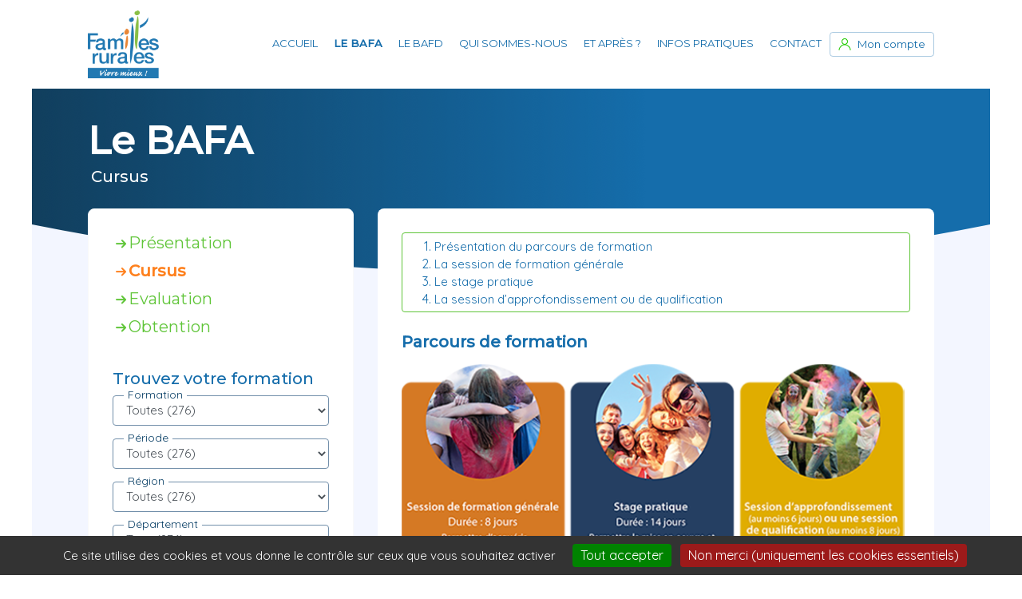

--- FILE ---
content_type: text/html; charset=UTF-8
request_url: https://www.ma-formation-bafa.fr/5/le-bafa-cursus
body_size: 12931
content:
<!DOCTYPE html>
<html lang="fr" dir="ltr" prefix="og: https://ogp.me/ns#">
  <head>
    <meta charset="utf-8" />

<!-- Google tag (gtag.js) -->
<script async  src="https://www.googletagmanager.com/gtag/js?id=G-SSF9BLKFKT"></script>
<script >
  window.dataLayer = window.dataLayer || [];
  function gtag(){dataLayer.push(arguments);}
  gtag('js', new Date());
  gtag('config', 'G-SSF9BLKFKT');
</script>
<meta name="description" content="Présentation du parcours de formation La session de formation générale Le stage pratique La session d’approfondissement ou de qualification Parcours de formation" />
<link rel="canonical" href="https://www.ma-formation-bafa.fr/5/le-bafa-cursus" />
<meta name="Generator" content="Drupal 10 (https://www.drupal.org)" />
<meta name="MobileOptimized" content="width" />
<meta name="HandheldFriendly" content="true" />
<meta name="viewport" content="width=device-width, initial-scale=1, shrink-to-fit=no" />
<meta http-equiv="x-ua-compatible" content="ie=edge" />
<link rel="icon" href="/favicon-32x32.png" type="image/png" />

    <title>Le BAFA - Cursus | Ma formation BAFA-BAFD</title>
    <link rel="stylesheet" media="all" href="/libraries/drupal-superfish/css/superfish.css?t9bm0r" />
<link rel="stylesheet" media="all" href="/core/assets/vendor/jquery.ui/themes/base/core.css?t9bm0r" />
<link rel="stylesheet" media="all" href="/core/assets/vendor/jquery.ui/themes/base/controlgroup.css?t9bm0r" />
<link rel="stylesheet" media="all" href="/core/assets/vendor/jquery.ui/themes/base/checkboxradio.css?t9bm0r" />
<link rel="stylesheet" media="all" href="/core/assets/vendor/jquery.ui/themes/base/resizable.css?t9bm0r" />
<link rel="stylesheet" media="all" href="/core/assets/vendor/jquery.ui/themes/base/button.css?t9bm0r" />
<link rel="stylesheet" media="all" href="/core/assets/vendor/jquery.ui/themes/base/dialog.css?t9bm0r" />
<link rel="stylesheet" media="all" href="/core/misc/components/progress.module.css?t9bm0r" />
<link rel="stylesheet" media="all" href="/core/misc/components/ajax-progress.module.css?t9bm0r" />
<link rel="stylesheet" media="all" href="/core/modules/system/css/components/align.module.css?t9bm0r" />
<link rel="stylesheet" media="all" href="/core/modules/system/css/components/fieldgroup.module.css?t9bm0r" />
<link rel="stylesheet" media="all" href="/core/modules/system/css/components/container-inline.module.css?t9bm0r" />
<link rel="stylesheet" media="all" href="/core/modules/system/css/components/clearfix.module.css?t9bm0r" />
<link rel="stylesheet" media="all" href="/core/modules/system/css/components/details.module.css?t9bm0r" />
<link rel="stylesheet" media="all" href="/core/modules/system/css/components/hidden.module.css?t9bm0r" />
<link rel="stylesheet" media="all" href="/core/modules/system/css/components/item-list.module.css?t9bm0r" />
<link rel="stylesheet" media="all" href="/core/modules/system/css/components/js.module.css?t9bm0r" />
<link rel="stylesheet" media="all" href="/core/modules/system/css/components/nowrap.module.css?t9bm0r" />
<link rel="stylesheet" media="all" href="/core/modules/system/css/components/position-container.module.css?t9bm0r" />
<link rel="stylesheet" media="all" href="/core/modules/system/css/components/reset-appearance.module.css?t9bm0r" />
<link rel="stylesheet" media="all" href="/core/modules/system/css/components/resize.module.css?t9bm0r" />
<link rel="stylesheet" media="all" href="/core/modules/system/css/components/system-status-counter.css?t9bm0r" />
<link rel="stylesheet" media="all" href="/core/modules/system/css/components/system-status-report-counters.css?t9bm0r" />
<link rel="stylesheet" media="all" href="/core/modules/system/css/components/system-status-report-general-info.css?t9bm0r" />
<link rel="stylesheet" media="all" href="/core/modules/system/css/components/tablesort.module.css?t9bm0r" />
<link rel="stylesheet" media="all" href="/core/modules/ckeditor5/css/ckeditor5.dialog.fix.css?t9bm0r" />
<link rel="stylesheet" media="all" href="/modules/custom/fr_setup/css/captionjs.min.css?t9bm0r" />
<link rel="stylesheet" media="all" href="/core/assets/vendor/jquery.ui/themes/base/theme.css?t9bm0r" />
<link rel="stylesheet" media="all" href="/modules/contrib/back_to_top/css/back_to_top.css?t9bm0r" />
<link rel="stylesheet" media="all" href="/modules/custom/lg_cartographie/leaflet/leaflet.css?t9bm0r" />
<link rel="stylesheet" media="all" href="/modules/custom/lg_cartographie/leaflet/markerCluster/MarkerCluster.Default.min.css?t9bm0r" />
<link rel="stylesheet" media="all" href="/themes/contrib/bootstrap_barrio/css/components/variables.css?t9bm0r" />
<link rel="stylesheet" media="all" href="/themes/contrib/bootstrap_barrio/css/components/user.css?t9bm0r" />
<link rel="stylesheet" media="all" href="/themes/contrib/bootstrap_barrio/css/components/progress.css?t9bm0r" />
<link rel="stylesheet" media="all" href="/themes/contrib/bootstrap_barrio/css/components/node.css?t9bm0r" />
<link rel="stylesheet" media="all" href="/themes/contrib/bootstrap_barrio/css/components/form.css?t9bm0r" />
<link rel="stylesheet" media="all" href="/themes/contrib/bootstrap_barrio/css/components/affix.css?t9bm0r" />
<link rel="stylesheet" media="all" href="/themes/contrib/bootstrap_barrio/css/components/book.css?t9bm0r" />
<link rel="stylesheet" media="all" href="/themes/contrib/bootstrap_barrio/css/components/contextual.css?t9bm0r" />
<link rel="stylesheet" media="all" href="/themes/contrib/bootstrap_barrio/css/components/feed-icon.css?t9bm0r" />
<link rel="stylesheet" media="all" href="/themes/contrib/bootstrap_barrio/css/components/field.css?t9bm0r" />
<link rel="stylesheet" media="all" href="/themes/contrib/bootstrap_barrio/css/components/header.css?t9bm0r" />
<link rel="stylesheet" media="all" href="/themes/contrib/bootstrap_barrio/css/components/help.css?t9bm0r" />
<link rel="stylesheet" media="all" href="/themes/contrib/bootstrap_barrio/css/components/icons.css?t9bm0r" />
<link rel="stylesheet" media="all" href="/themes/contrib/bootstrap_barrio/css/components/image-button.css?t9bm0r" />
<link rel="stylesheet" media="all" href="/themes/contrib/bootstrap_barrio/css/components/item-list.css?t9bm0r" />
<link rel="stylesheet" media="all" href="/themes/contrib/bootstrap_barrio/css/components/list-group.css?t9bm0r" />
<link rel="stylesheet" media="all" href="/themes/contrib/bootstrap_barrio/css/components/media.css?t9bm0r" />
<link rel="stylesheet" media="all" href="/themes/contrib/bootstrap_barrio/css/components/page.css?t9bm0r" />
<link rel="stylesheet" media="all" href="/themes/contrib/bootstrap_barrio/css/components/search-form.css?t9bm0r" />
<link rel="stylesheet" media="all" href="/themes/contrib/bootstrap_barrio/css/components/shortcut.css?t9bm0r" />
<link rel="stylesheet" media="all" href="/themes/contrib/bootstrap_barrio/css/components/sidebar.css?t9bm0r" />
<link rel="stylesheet" media="all" href="/themes/contrib/bootstrap_barrio/css/components/site-footer.css?t9bm0r" />
<link rel="stylesheet" media="all" href="/themes/contrib/bootstrap_barrio/css/components/skip-link.css?t9bm0r" />
<link rel="stylesheet" media="all" href="/themes/contrib/bootstrap_barrio/css/components/table.css?t9bm0r" />
<link rel="stylesheet" media="all" href="/themes/contrib/bootstrap_barrio/css/components/tabledrag.css?t9bm0r" />
<link rel="stylesheet" media="all" href="/themes/contrib/bootstrap_barrio/css/components/tableselect.css?t9bm0r" />
<link rel="stylesheet" media="all" href="/themes/contrib/bootstrap_barrio/css/components/tablesort-indicator.css?t9bm0r" />
<link rel="stylesheet" media="all" href="/themes/contrib/bootstrap_barrio/css/components/ui.widget.css?t9bm0r" />
<link rel="stylesheet" media="all" href="/themes/contrib/bootstrap_barrio/css/components/tabs.css?t9bm0r" />
<link rel="stylesheet" media="all" href="/themes/contrib/bootstrap_barrio/css/components/toolbar.css?t9bm0r" />
<link rel="stylesheet" media="all" href="/themes/contrib/bootstrap_barrio/css/components/vertical-tabs.css?t9bm0r" />
<link rel="stylesheet" media="all" href="/themes/contrib/bootstrap_barrio/css/components/views.css?t9bm0r" />
<link rel="stylesheet" media="all" href="/themes/contrib/bootstrap_barrio/css/components/webform.css?t9bm0r" />
<link rel="stylesheet" media="all" href="/themes/contrib/bootstrap_barrio/css/components/ui-dialog.css?t9bm0r" />
<link rel="stylesheet" media="all" href="//stackpath.bootstrapcdn.com/bootstrap/4.1.1/css/bootstrap.min.css" />
<link rel="stylesheet" media="all" href="/themes/fr_bafa/../fr_multisites/css/font/_frfont.css?t9bm0r" />
<link rel="stylesheet" media="all" href="/themes/fr_bafa/css/loader.css?t9bm0r" />
<link rel="stylesheet" media="all" href="/themes/fr_bafa/css/style.css?t9bm0r" />
<link rel="stylesheet" media="all" href="/themes/fr_bafa/css/colors.css?t9bm0r" />
<link rel="stylesheet" media="all" href="/themes/fr_bafa/css/form.css?t9bm0r" />
<link rel="stylesheet" media="all" href="/themes/fr_bafa/css/menu.css?t9bm0r" />
<link rel="stylesheet" media="all" href="/themes/fr_bafa/css/blocks.css?t9bm0r" />
<link rel="stylesheet" media="all" href="/themes/fr_bafa/css/node-session-carte.css?t9bm0r" />
<link rel="stylesheet" media="all" href="/themes/fr_bafa/css/node-session-element.css?t9bm0r" />
<link rel="stylesheet" media="all" href="/themes/fr_bafa/css/node-session-full.css?t9bm0r" />
<link rel="stylesheet" media="all" href="/themes/fr_bafa/css/node-session-resume.css?t9bm0r" />
<link rel="stylesheet" media="all" href="/themes/fr_bafa/css/block-recherchesession.css?t9bm0r" />
<link rel="stylesheet" media="all" href="/themes/fr_bafa/css/block-commandepagecontenu.css?t9bm0r" />
<link rel="stylesheet" media="all" href="/themes/fr_bafa/css/page-inscription.css?t9bm0r" />
<link rel="stylesheet" media="all" href="/themes/fr_bafa/css/tmp00-commun.css?t9bm0r" />
<link rel="stylesheet" media="all" href="/themes/fr_bafa/css/tmp01-top-header.css?t9bm0r" />
<link rel="stylesheet" media="all" href="/themes/fr_bafa/css/tmp03-entete.css?t9bm0r" />
<link rel="stylesheet" media="all" href="/themes/fr_bafa/css/tmp04-content.css?t9bm0r" />
<link rel="stylesheet" media="all" href="/themes/fr_bafa/css/tmp09-featured-bottom.css?t9bm0r" />
<link rel="stylesheet" media="all" href="/themes/fr_bafa/css/tmp10-footer.css?t9bm0r" />
<link rel="stylesheet" media="all" href="/themes/fr_bafa/css/sharebox.css?t9bm0r" />
<link rel="stylesheet" media="all" href="/themes/fr_bafa/../fr_multisites/css/bootstrap-css.css?t9bm0r" />
<link rel="stylesheet" media="all" href="/themes/fr_bafa/css/node-page-contenu.css?t9bm0r" />
<link rel="stylesheet" media="print" href="/themes/contrib/bootstrap_barrio/css/print.css?t9bm0r" />
<link rel="stylesheet" media="all" href="//fonts.googleapis.com/css?family=Montserrat:300,400,500,300italic" />
<link rel="stylesheet" media="all" href="//fonts.googleapis.com/css?family=Quicksand:300,400,500,300italic" />

    <script src="/libraries/tarteaucitron/tarteaucitron.min.js?v=1.19"></script>

  </head>
  <body class="layout-one-sidebar layout-sidebar-first page-node-5 path-node node--type-page-famillesrurales">
    <a href="#main-content" class="visually-hidden focusable skip-link">
      Aller au contenu principal
    </a>
    
      <div class="dialog-off-canvas-main-canvas" data-off-canvas-main-canvas>
    <div id="page-wrapper">
  <div id="page">
    <header id="header" class="header" role="banner" aria-label="Entête du site">
                        <nav class="navbar" id="navbar-top">
              <div class="container-fluid">
                  
                          <a href="/" title="Accueil" rel="home" class="navbar-brand">
              <img src="/themes/fr_bafa/images/logo-bafa-bafd-2x.png" alt="Accueil" class="img-fluid d-inline-block align-top" />
          </a>
  
<div id="block-fr-maformationbafa-navigationprincipale-2" class="block block-superfish block-superfishmain">
  
    
      <div class="content">
      
<div class="superfish-mobile-header">
  <a href="/" title="Accueil" rel="home" class="navbar-brand">
    <img src="/themes/fr_bafa/images/logo-bafa-bafd-2x.png" alt="Accueil" class="img-fluid d-inline-block align-top">
  </a>
</div>

<ul id="superfish-main" class="menu sf-menu sf-main sf-horizontal sf-style-none">
  
<li id="main-standardfront-page" class="sf-depth-1 sf-no-children"><a href="/" class="sf-depth-1">Accueil</a></li><li id="main-menu-link-content5fb99c6c-7168-4f55-98d6-da40e874d7fc" class="active-trail sf-depth-1 sf-no-children"><a href="/4/le-bafa-presentation-generale" class="sf-depth-1">Le BAFA</a></li><li id="main-menu-link-content2e7d2847-4a6f-4b72-866e-7c29496b3d53" class="sf-depth-1 sf-no-children"><a href="/6/le-bafd-presentation-generale" class="sf-depth-1">Le BAFD</a></li><li id="main-menu-link-content1a7a0a03-a83c-4b49-b70c-c19c953d5f75" class="sf-depth-1 sf-no-children"><a href="/8/qui-sommes-nous-familles-rurales-en-bref" class="sf-depth-1">Qui sommes-nous</a></li><li id="main-menu-link-contenta985f394-d5bf-4d0d-9a2e-1dc932575d7a" class="sf-depth-1 sf-no-children"><a href="/10/et-apres-la-formation-professionnelle" class="sf-depth-1">Et après ?</a></li><li id="main-menu-link-contente378e3bd-572b-4778-a663-a4a9a4c3f24a" class="sf-depth-1 sf-no-children"><a href="/13/infos-pratiques#les-aides-financieres" class="sf-depth-1">Infos pratiques</a></li><li id="main-menu-link-contentcc1f49dc-1508-4073-a4c5-944b870c0d82" class="sf-depth-1 sf-no-children"><a href="/contact" class="sf-depth-1">Contact</a></li><li id="main-menu-link-content18f37d0c-81d2-437a-bea6-a4a00bdd9442" class="sf-depth-1 sf-no-children mon-compte"><a href="/mon-compte" class="sf-depth-1">Mon compte</a></li>
</ul>

    </div>
  </div>


                                </div>
          </nav>
        
                <nav class="navbar navbar-expand-lg" id="navbar-main">
          <div class="wrapper container-fluid">
              <div id="block-fr-maformationbafa-page-title" class="block block-core block-page-title-block">
  
    
      <div class="content">
      
  <h1 class="title">Le BAFA<br /><span>Cursus</span></h1>


          </div>
  </div>

                                    <div class="mask1"></div>
            <div class="mask2"></div>
          </div>
        </nav>
        
          </header>
            <div id="main-wrapper" class="layout-main-wrapper clearfix">
              <div id="main" class="container-fluid">
          <div class="mask1"></div>
          <div class="mask2"></div>
          <div class="mask3"></div>
          <div class="mask4"></div>
          <div class="wrapper">
              
              <div class="row row-offcanvas row-offcanvas-left clearfix">
                  <main class="main-content col" id="content" role="main">
                      <section class="section">
                          <a id="main-content" tabindex="-1"></a>
                            <div data-drupal-messages-fallback class="hidden"></div>


<article data-history-node-id="5" class="node node--type-page-famillesrurales node--view-mode-full clearfix">
  <header>
    
        
      </header>
  <div class="node__content clearfix">
    


            <div class="clearfix text-formatted field field--name-body field--type-text-with-summary field--label-hidden field__item"><ul class="ancres">
	<li><a href="#parcours-formation">Présentation du parcours de formation</a></li>
	<li><a href="#formation-generale">La session de formation générale</a></li>
	<li><a href="#stage-pratique">Le stage pratique</a></li>
	<li><a href="#approfondissement-qualification">La session d’approfondissement ou de qualification</a></li>
</ul>

<h2 id="parcours-formation">Parcours de formation</h2>

<p><img alt="schema_BAFA_620.png" class="img-responsive align-center" data-entity-type data-entity-uuid src="/sites/multisite.famillesrurales.org._maformationbafa/files/ckeditor/contenus/schema_BAFA_620.png" style="width:100%"></p>

<p>&nbsp;</p>

<p><strong>Les 3 étapes de la formation :</strong><br>
La formation est composée de 3 étapes (2 sessions théoriques et 1 stage pratique) se déroulant obligatoirement dans l’ordre suivant :</p>

<ul>
	<li><strong>La session de formation générale</strong> (minimum 8 jours)</li>
	<li><strong>Le stage pratique</strong> (minimum 14 jours)</li>
	<li><strong>La session d’approfondissement</strong> (minimum 6 jours) ou de qualification (minimum 8 jours)</li>
</ul>

<p>La session de qualification a pour but d’obtenir des prérogatives d’exercice dans un domaine spécialisé (voile, canoë-kayak, loisirs motorisés et surveillance des baignades).<br>
Important: il est conseillé au candidat de commencer sa recherche de stage pratique en début de formation.</p>

<p><strong>La durée de la formation :</strong><br>
La durée totale de la formation ne peut excéder 30 mois, sous peine de perdre le bénéfice des sessions ou stages déjà effectué(e)s.</p>

<p>Le directeur départemental du Service départemental à la jeunesse, à l’engagement et aux sports (SDJES) du département de résidence du candidat peut accorder à ce dernier une prorogation d’un an maximum, si le candidat est en mesure de justifier d’un empêchement. La demande écrite se fait directement dans l'espace personnel internet du candidat: <a href="http://www.jeunes.gouv.fr/bafa-bafd">www.jeunes.gouv.fr/bafa-bafd</a></p>

<h2 id="formation-generale">La session de formation générale</h2>

<p>Votre inscription à cette première session se fait directement auprès de l'organisme de formation habilité de votre choix. La liste des organismes habilités est disponible auprès de votre Service départemental à la jeunesse, à l'engagement et aux sports (SDJES).</p>

<p>D'une durée d'au moins <strong>8 jours</strong>, cette session se déroule en continu ou en discontinu en <strong>4 parties au plus</strong> sur une période <strong>n'excédant pas 3 mois</strong>.</p>

<p>La validation de cette première session vous permettra d'obtenir la qualité <strong>d'animateur stagiaire</strong>.</p>

<h2 id="stage-pratique">Le stage pratique</h2>

<p>Le stage pratique se déroule obligatoirement <strong>dans un séjour de vacances, un accueil de scoutisme ou un accueil de loisirs</strong> régulièrement déclaré. L'organisateur de l'accueil concourt à l'atteinte des objectifs de formation du stagiaire.</p>

<p>Le stage a une <strong>durée d'au moins 14 jours effectifs</strong> en deux parties au plus et se déroule obligatoirement sur le territoire national. <strong>La durée minimale d'une période de stage est de quatre jours</strong>.</p>

<p><strong>Vous ne pouvez pas effectuer votre stage pratique, si vous êtes sous le coup d’une :</strong></p>

<ul>
	<li>Incapacité pénale d’exercer auprès de mineurs listée par l’article L. 133-6 du code de l’action sociale et des familles</li>
	<li>Mesure administrative d’interdiction ou de suspension d’exercer auprès des mineurs prononcée par le préfet&nbsp;</li>
</ul>

<p>Il peut se dérouler dans un accueil de loisirs périscolaire tel que défini à l'<a href="http://www.legifrance.gouv.fr/affichCodeArticle.do?cidTexte=LEGITEXT000006074069&amp;idArticle=LEGIARTI000006905537">article R. 227-1 du code de l'action sociale et des familles</a>, dans la limite de six jours effectifs.</p>

<p>Il ne peut s'écouler plus de 18 mois entre la fin de la session de formation générale et le début du stage pratique, sous peine de perdre le bénéfice de la validité de ladite session et le statut de stagiaire.<br>
Sur demande motivée du candidat, le directeur départemental de la cohésion sociale ou le directeur départemental de la cohésion sociale et de la protection des populations de son lieu de résidence peut l'autoriser à déroger à ce délai.</p>

<h2 id="approfondissement-qualification">La session d’approfondissement ou de qualification</h2>

<p>Vous avez le choix entre deux types de sessions :</p>

<ul class="numerique">
	<li><strong>une session d'approfondissement</strong>, d'une durée d'au moins 6 jours, qui vous permet d'approfondir vos aptitudes à exercer les fonctions d'animateur et qui se déroule en continu ou en discontinu en deux parties au plus sur une période n'excédant pas deux mois.</li>
	<li><strong>une session de qualification</strong>, d'une durée d'au moins 8 jours, qui vous permet d'acquérir des compétences dans un domaine spécialisé : voile, canoë-kayak, activités de loisirs motocyclistes et, depuis le 28 octobre 2008, surveillance de baignade. Avec cette qualification l'animateur dispose de prérogatives spécifiques pour encadrer l'activité dans un Accueil Collectif de Mineurs. Dans l'hypothèse d'une non validation de la session de qualification, au vu de l'avis motivé du directeur de la session, le directeur départemental de la jeunesse, des sports et de la vie associative du lieu de déroulement de la session peut vous accorder la validation de celle-ci en tant que session d'approfondissement. Vous n'aurez alors aucune prérogative d'encadrement de l'activité.</li>
</ul>

<p>Vous choisissez l'<strong>organisme de formation habilité</strong> auprès duquel vous vous inscrivez directement.</p>

<p>Après avoir obtenu le BAFA, il vous est toujours possible de vous inscrire à une session de qualification et d'obtenir les prérogatives spécifiques pour encadrer l'activité concernée si elle est validée. L'attestation de qualification vous sera délivrée par le directeur départemental de la jeunesse et des sports du lieu de déroulement de la session.</p>

<h2 id="evaluation">Démarche et principes d’évaluation</h2>

<p>L’évaluation des stagiaires consiste à apprécier leur aptitude à exercer les fonctions d’animateur ou de directeur. L’équipe de formation portera également une attention particulière à la progression des stagiaires et l’acquisition de nouveaux savoirs, savoir-faire et savoir-être, tels qu’ils peuvent être mesurés à partir de critères lisibles et compréhensibles, définis par l’équipe de formation. Les critères et la méthode d’évaluation sont présentés aux stagiaires au début de la formation.</p>

<p>L’équipe de formation prend en compte la globalité de la session, ce qui autorise un « droit à l’erreur » qui peut être formateur pour les stagiaires. L’évaluation se fait en plusieurs temps tout au long de la formation et peut prendre plusieurs formes (en petit groupes, individuellement avec ou sans formateur), selon la cible de l’évaluation (un projet d’animation réalisé par un groupe de stagiaires, un temps de travail, le parcours de formation d’un stagiaire). A la fin de la formation, une appréciation est formulée (session satisfaisante ou session non satisfaisante). Elle est le résultat d’une observation et d’échanges continus (tout au long de la formation) et elle est plurielle (car provenant de plusieurs formateurs).</p>

<p>L’accompagnement des stagiaires s’inscrit dans un parcours cohérent. Avant la session de formation, les stagiaires disposent des informations utiles concernant la formation BAFA-BAFD le cursus de formation, le projet éducatif de Familles Rurales.&nbsp;</p>

<p>Tout au long de la session l’équipe de formateurs accompagne les stagiaires vers la réussite en présentant les objectifs visés, le cadre de travail, les critères d’évaluations, les règles de vie de l’équipe. Des temps d’échanges individuels et collectifs avec les formateurs sont proposés pour répondre aux questionnements, les conseiller et aider à prendre du recul sur sa pratique.&nbsp;</p>

<p>L’accompagnement se poursuit à l’issue des sessions de formation, une aide peut être apportée à la recherche d’emplois en Accueils Collectifs de Mineurs, pour réaliser ses stages pratiques et poursuivre son engagement d’animateur. Familles Rurales propose plus largement aux stagiaires qui le souhaitent de prendre part à la vie du Mouvement, au sein de la branche jeunesse et dans ses associations locales.&nbsp;</p>

<p><span class="soustitre"><strong>Télécharger les <a href="/sites/multisite.famillesrurales.org._maformationbafa/files/ckeditor/contenus/crit%C3%A8re%20d'%C3%A9valuation%20bafa%20VF%202019.pdf" target="_blank" title="Critères d'évaluation BAFA - Version 2019">critères d'évaluation bafa VF 2019</a></strong></span></p>

<h2 id="obtention">Modalités d’obtention du BAFA</h2>

<p><strong>Après la dernière session de formation, il faut attendre la décision du jury BAFA/D&nbsp;qui valide le cursus du candidat.</strong> Il y a un jury dans chaque département : il dépend du Service départemental à la jeunesse, à l’engagement et aux sports (SDJES). Le jury prend en compte les appréciations de chacun des stages du candidat pour donner sa décision.</p>

<h2 id="evaluation">&nbsp;</h2>
</div>
      
  </div>
</article>


                      </section>
                  </main>
                                        <div class="sidebar_first sidebar col-md-4 order-first" id="sidebar_first">
                          <aside class="section" role="complementary">
                                <div id="block-bafacommancdepagedecontenu" class="block block-fr-bafa block-bloc-commandepagecontenu">
  
    
      <div class="content">
      <div class="block-bafaformrecherchesession">
    <div class="wrapper">
        <div class="menu">
            <ul>
                                                        <li>
                        <a href="/4/le-bafa-presentation-generale">Présentation</a>
                    </li>
                                                        <li>
                        <a href="/5/le-bafa-cursus">Cursus</a>
                    </li>
                                                        <li>
                        <a href="/5/le-bafa-cursus#evaluation">Evaluation</a>
                    </li>
                                                        <li>
                        <a href="/5/le-bafa-cursus#obtention">Obtention</a>
                    </li>
                            </ul>
        </div>
        <div class="recherche">
            <h4>Trouvez votre formation</h4>
            
<form class="frbafa-formrecherchesession" data-drupal-selector="frbafa-formrecherchesession" action="/5/le-bafa-cursus" method="post" id="frbafa-formrecherchesession" accept-charset="UTF-8">
  <div class="row"><div class="col-lg-6 col-md-6 col-sm-12 col-xs-12">



  <fieldset class="js-form-item js-form-type-select form-type-select js-form-item-formation form-item-formation mb-3 col-auto">
          <label for="edit-formation">Formation</label>
                    
<select data-drupal-selector="edit-formation" id="edit-formation" name="formation" class="form-select form-control"><option value="toutes" selected="selected">Toutes (276)</option><option value="bafa-formation-generale">BAFA - Formation générale (140)</option><option value="bafa-approfondissement">BAFA - Approfondissement (101)</option><option value="bafa-qualification">BAFA - Qualification (6)</option><option value="bafd-formation-generale">BAFD - Formation générale (18)</option><option value="bafd-perfectionnement">BAFD - Perfectionnement (11)</option></select>
                      </fieldset>
</div><div class="col-lg-6 col-md-6 col-sm-12 col-xs-12 select_thematique">



  <fieldset class="js-form-item js-form-type-select form-type-select js-form-item-thematique form-item-thematique mb-3 col-auto">
          <label for="edit-thematique">Thématique</label>
                    
<select data-drupal-selector="edit-thematique" id="edit-thematique" name="thematique" class="form-select form-control"><option value="toutes" selected="selected">Toutes (276)</option><option value="animations-des-differents-publics">Animations des différents publics (52)</option><option value="animations-artistiques-et-dexpression">Animations artistiques et d&#039;expression (5)</option><option value="animations-physiques-et-de-pleine-nature">Animations physiques et de pleine nature (24)</option><option value="animations-scientifiques-et-techniques">Animations scientifiques et techniques (4)</option><option value="fonctions-specifiques-en-acm">Fonctions spécifiques en ACM (5)</option></select>
                      </fieldset>
</div><div class="col-lg-6 col-md-6 col-sm-12 col-xs-12">



  <fieldset class="js-form-item js-form-type-select form-type-select js-form-item-periode form-item-periode mb-3 col-auto">
          <label for="edit-periode">Période</label>
                    
<select data-drupal-selector="edit-periode" id="edit-periode" name="periode" class="form-select form-control"><option value="toutes" selected="selected">Toutes (276)</option><option value="hiver_2026">Hiver 2026 - du 08/01/2026 au 15/03/2026 (84)</option><option value="printemps_2026">Printemps 2026 - du 16/03/2026 au 15/06/2026 (89)</option><option value="ete_2026">Eté 2026 - du 16/06/2026 au 15/09/2026 (66)</option><option value="automne_2026">Automne 2026 - du 16/09/2023 au 15/11/2026 (32)</option><option value="noel_2026">Noël 2026 - du 16/11/2026 au 07/01/2027 (5)</option></select>
                      </fieldset>
</div></div><div class="row"><div class="col-lg-6 col-md-6 col-sm-12 col-xs-12">



  <fieldset class="js-form-item js-form-type-select form-type-select js-form-item-region form-item-region mb-3 col-auto">
          <label for="edit-region">Région</label>
                    
<select data-drupal-selector="edit-region" id="edit-region" name="region" class="form-select form-control"><option value="toutes" selected="selected">Toutes (276)</option><option value="autre">Autre (0)</option><option value="auvergne-rhone-alpes">Auvergne-Rhône-Alpes (43)</option><option value="bourgogne-franche-comte">Bourgogne-Franche-Comté (5)</option><option value="bretagne">Bretagne (23)</option><option value="centre-val-de-loire">Centre-Val de Loire (16)</option><option value="com">Com (1)</option><option value="corse">Corse (0)</option><option value="grand-est">Grand-Est (20)</option><option value="guadeloupe">Guadeloupe (0)</option><option value="guyane">Guyane (0)</option><option value="hauts-de-france">Hauts-de-France (42)</option><option value="ile-de-france">Île-de-France (38)</option><option value="la-reunion">La Réunion (0)</option><option value="martinique">Martinique (0)</option><option value="mayotte">Mayotte (0)</option><option value="normandie">Normandie (0)</option><option value="nouvelle-aquitaine">Nouvelle-Aquitaine (24)</option><option value="occitanie">Occitanie (28)</option><option value="pays-de-la-loire">Pays de la Loire (32)</option><option value="provence-alpes-cote-dazur">Provence-Alpes-Côte d&#039;Azur (4)</option></select>
                      </fieldset>
</div><div class="col-lg-6 col-md-6 col-sm-12 col-xs-12">



  <fieldset class="js-form-item js-form-type-select form-type-select js-form-item-departement form-item-departement mb-3 col-auto">
          <label for="edit-departement">Département</label>
                    
<select data-drupal-selector="edit-departement" id="edit-departement" name="departement" class="form-select form-control"><option value="tous" selected="selected">Tous (276)</option><option value="01-ain">01 - Ain (0)</option><option value="02-aisne">02 - Aisne (5)</option><option value="03-allier">03 - Allier (0)</option><option value="04-alpes-de-haute-provence">04 - Alpes de Haute Provence (0)</option><option value="05-hautes-alpes">05 - Hautes Alpes (0)</option><option value="06-alpes-maritimes">06 - Alpes Maritimes (0)</option><option value="07-ardeche">07 - Ardèche (13)</option><option value="08-ardennes">08 - Ardennes (5)</option><option value="09-ariege">09 - Ariège (0)</option><option value="10-aube">10 - Aube (0)</option><option value="11-aude">11 - Aude (0)</option><option value="12-aveyron">12 - Aveyron (5)</option><option value="13-bouches-du-rhone">13 - Bouches du Rhône (4)</option><option value="14-calvados">14 - Calvados (0)</option><option value="15-cantal">15 - Cantal (4)</option><option value="16-charente">16 - Charente (0)</option><option value="17-charente-maritime">17 - Charente Maritime (11)</option><option value="18-cher">18 - Cher (0)</option><option value="19-correze">19 - Corrèze (6)</option><option value="20-corse">20 - Corse (0)</option><option value="21-cote-dor">21 - Côte d&#039;Or (0)</option><option value="22-cotes-darmor">22 - Côtes d&#039;Armor (8)</option><option value="23-creuse">23 - Creuse (0)</option><option value="24-dordogne">24 - Dordogne (0)</option><option value="25-doubs">25 - Doubs (2)</option><option value="26-drome">26 - Drôme (0)</option><option value="27-eure">27 - Eure (0)</option><option value="28-eure-et-loir">28 - Eure et Loir (1)</option><option value="29-finistere">29 - Finistère (7)</option><option value="2a-corse-du-sud">2A - Corse du Sud (0)</option><option value="2b-haute-corse">2B - Haute Corse (0)</option><option value="30-gard">30 - Gard (0)</option><option value="31-haute-garonne">31 - Haute Garonne (0)</option><option value="32-gers">32 - Gers (0)</option><option value="33-gironde">33 - Gironde (0)</option><option value="34-herault">34 - Hérault (13)</option><option value="35-ille-et-vilaine">35 - Ille et Vilaine (1)</option><option value="36-indre">36 - Indre (4)</option><option value="37-indre-et-loire">37 - Indre et Loire (2)</option><option value="38-isere">38 - Isère (0)</option><option value="39-jura">39 - Jura (2)</option><option value="40-landes">40 - Landes (0)</option><option value="41-loir-et-cher">41 - Loir et Cher (4)</option><option value="42-loire">42 - Loire (13)</option><option value="43-haute-loire">43 - Haute Loire (10)</option><option value="44-loire-atlantique">44 - Loire Atlantique (2)</option><option value="45-loiret">45 - Loiret (5)</option><option value="46-lot">46 - Lot (0)</option><option value="47-lot-et-garonne">47 - Lot et Garonne (0)</option><option value="48-lozere">48 - Lozère (0)</option><option value="49-maine-et-loire">49 - Maine et Loire (15)</option><option value="50-manche">50 - Manche (0)</option><option value="51-marne">51 - Marne (6)</option><option value="52-haute-marne">52 - Haute Marne (0)</option><option value="53-mayenne">53 - Mayenne (2)</option><option value="54-meurthe-et-moselle">54 - Meurthe et Moselle (3)</option><option value="55-meuse">55 - Meuse (1)</option><option value="56-morbihan">56 - Morbihan (7)</option><option value="57-moselle">57 - Moselle (1)</option><option value="58-nievre">58 - Nièvre (0)</option><option value="59-nord">59 - Nord (21)</option><option value="60-oise">60 - Oise (3)</option><option value="61-orne">61 - Orne (0)</option><option value="62-pas-de-calais">62 - Pas-de-Calais (13)</option><option value="63-puy-de-dome">63 - Puy de Dôme (2)</option><option value="64-pyrenees-atlantiques">64 - Pyrénées Atlantiques (2)</option><option value="65-hautes-pyrenees">65 - Hautes Pyrénées (0)</option><option value="66-pyrenees-orientales">66 - Pyrénées Orientales (0)</option><option value="67-bas-rhin">67 - Bas-Rhin (0)</option><option value="68-haut-rhin">68 - Haut-Rhin (0)</option><option value="69-rhone">69 - Rhône (0)</option><option value="70-haute-saone">70 - Haute-Saône (0)</option><option value="71-saone-et-loire">71 - Saône et Loire (0)</option><option value="72-sarthe">72 - Sarthe (6)</option><option value="73-savoie">73 - Savoie (0)</option><option value="74-haute-savoie">74 - Haute-Savoie (1)</option><option value="75-paris">75 - Paris (3)</option><option value="76-seine-maritime">76 - Seine-Maritime (0)</option><option value="77-seine-et-marne">77 - Seine et Marne (31)</option><option value="78-yvelines">78 - Yvelines (0)</option><option value="79-deux-sevres">79 - Deux-Sèvres (5)</option><option value="80-somme">80 - Somme (0)</option><option value="81-tarn">81 - Tarn (10)</option><option value="82-tarn-et-garonne">82 - Tarn et Garonne (0)</option><option value="83-var">83 - Var (0)</option><option value="84-vaucluse">84 - Vaucluse (0)</option><option value="85-vendee">85 - Vendée (7)</option><option value="86-vienne">86 - Vienne (0)</option><option value="87-haute-vienne">87 - Haute Vienne (0)</option><option value="88-vosges">88 - Vosges (4)</option><option value="89-yonne">89 - Yonne (1)</option><option value="90-territoire-de-belfort">90 - Territoire de Belfort (0)</option><option value="91-essonne">91 - Essonne (4)</option><option value="92-hauts-de-seine">92 - Hauts de Seine (0)</option><option value="93-seine-saint-denis">93 - Seine Saint Denis (0)</option><option value="94-val-de-marne">94 - Val de Marne (0)</option><option value="95-val-doise">95 - Val d&#039;Oise (0)</option><option value="971-guadeloupe">971 - Guadeloupe (0)</option><option value="972-martinique">972 - Martinique (0)</option><option value="973-guyane">973 - Guyane (0)</option><option value="974-la-reunion">974 - La Réunion (0)</option><option value="975-saint-pierre-et-miquelon">975 - Saint-Pierre-et-Miquelon (1)</option><option value="976-mayotte">976 - Mayotte (0)</option><option value="977-saint-barthelemy">977 - Saint-Barthélemy (0)</option><option value="978-saint-martin">978 - Saint-Martin (0)</option><option value="982-autre">982 - Autre (0)</option><option value="986-wallis-et-futura">986 - Wallis et Futura (0)</option><option value="987-polynesie-francaise">987 - Polynésie Française (0)</option><option value="988-nouvelle-caledonie">988 - Nouvelle-Calédonie (0)</option></select>
                      </fieldset>
</div></div><div class="row"><div class="col-lg-12 col-md-12 col-sm-12 col-xs-12"><button data-drupal-selector="edit-submit" type="submit" id="edit-submit" name="op" value="Je trouve ma formation" class="button js-form-submit form-submit btn btn-green">Je trouve ma formation</button>
</div></div><input autocomplete="off" data-drupal-selector="form-h6nt5ncphbf1mknvdamm-m5epfacav-4ef7a7pmgjx4" type="hidden" name="form_build_id" value="form-H6nt5ncPhbF1MkNvDaMm-m5EPfAcAv_4ef7A7PmGjx4" class="form-control" />
<input data-drupal-selector="edit-frbafa-formrecherchesession" type="hidden" name="form_id" value="frbafa_formrecherchesession" class="form-control" />

</form>

        </div>
    </div>
</div>


    </div>
  </div>


                          </aside>
                      </div>
                                                  </div>
          </div>
        </div>
          </div>
        <footer class="site-footer">
              <div class="container-fluid">
                      <div class="site-footer__top clearfix">
              <div class="row">
                <div class="col-lg-12 col-md-12 col-sm-12 col-xs-12">
                      <section class="row region region-footer-first">
    <div id="block-bafapieddepage1" class="block-content-basic block block-block-content block-block-content89cc9a2f-c2fc-42c1-8c90-2ac53d46d880">
  
    
      <div class="content">
      <img class="logo" src="/themes/fr_bafa/images/logo/institutionnel_blanc.png" />
      
            <div class="clearfix text-formatted field field--name-body field--type-text-with-summary field--label-hidden field__item"><h6 class="text-align-center">Retrouvez-nous sur</h6><p class="text-align-center"><a href="https://www.facebook.com/famillesrurales.federationnationale"><img src="/themes/fr_bafa/images/icon/facebook-white.png" width="30" height="31" loading="lazy"></a> <a href="https://www.linkedin.com/company/947792"><img src="/themes/fr_bafa/images/icon/linkedin-white.png" width="30" height="31" loading="lazy"></a> <a href="https://x.com/FamillesRurales"><img src="/themes/fr_bafa/images/icon/twitter-white-x.png" width="30" height="31" loading="lazy"></a></p></div>
      
    </div>
  </div>

  </section>

                </div>
              </div>
              <div class="row">
                <div class="col-lg-3 col-md-12 col-sm-12 col-xs-12">
                    <section class="row region region-footer-second">
    <div id="block-bafapieddepage2" class="block-content-basic block block-block-content block-block-content4b8766fe-05c9-4cc8-99c5-78476a6b40f0">
  
    
      <div class="content">
      
            <div class="clearfix text-formatted field field--name-body field--type-text-with-summary field--label-hidden field__item">
    <p><span>Familles Rurales © 2020</span></p>
</div>
      
    </div>
  </div>

  </section>

                </div>
                <div class="col-lg-6 col-md-12 col-sm-12 col-xs-12">
                    <section class="row region region-footer-third">
    <div id="block-bafapieddepage3" class="block-content-basic block block-block-content block-block-contentbb57a31f-51d3-4de2-a13b-b9d7238a3ace">
  
    
      <div class="content">
      
            <div class="clearfix text-formatted field field--name-body field--type-text-with-summary field--label-hidden field__item"><p class="text-align-center"><a href="https://www.ruralmouv.fr" target="_blank">www.ruralmouv.fr</a>|<a href="https://www.famillesrurales.org" target="_blank">www.famillesrurales.org</a><br>
<a href="https://www.webdesfamilles.fr" target="_blank">www.webdesfamilles.fr</a>|<a href="https://tiers-lieux.famillesrurales.org" target="_blank">tiers-lieux.famillesrurales.org</a></p>
</div>
      
    </div>
  </div>

  </section>

                </div>
                <div class="col-lg-3 col-md-12 col-sm-12 col-xs-12">
                    <section class="row region region-footer-fourth">
    <div id="block-bafapieddepage4" class="block-content-basic block block-block-content block-block-content2acf7e69-90ba-42a4-bd9a-c05266ecda83">
  
    
      <div class="content">
      
            <div class="clearfix text-formatted field field--name-body field--type-text-with-summary field--label-hidden field__item"><p class="text-align-right"><a href="https://www.famillesrurales.org/emploi/stage/benevolat/offres?field_type_demande_offre_target_id=All&amp;field_type_emploi_target_id=175&amp;field_territoires_target_id=All" target="_blank">Recrutement</a><br>
<a href="/contact">Contact</a>|<a href="/4621/mentions-legales">Mentions légales</a><a href="/rgpd" style="display:none">RGPD</a></p>
</div>
      
    </div>
  </div>

  </section>

                </div>
              </div>
            </div>
                            </div>
          </footer>
  </div>
</div>

  </div>

    
    <script type="application/json" data-drupal-selector="drupal-settings-json">{"path":{"baseUrl":"\/","pathPrefix":"","currentPath":"node\/5","currentPathIsAdmin":false,"isFront":false,"currentLanguage":"fr"},"pluralDelimiter":"\u0003","suppressDeprecationErrors":true,"ajaxPageState":{"libraries":"[base64]","theme":"fr_maformationbafa","theme_token":null},"ajaxTrustedUrl":{"form_action_p_pvdeGsVG5zNF_XLGPTvYSKCf43t8qZYSwcfZl2uzM":true},"back_to_top":{"back_to_top_button_trigger":100,"back_to_top_speed":1200,"back_to_top_prevent_on_mobile":false,"back_to_top_prevent_in_admin":false,"back_to_top_button_type":"image","back_to_top_button_text":"Haut de page"},"tarte_au_citron":{"adblocker":false,"hashtag":"#tarteaucitron","cookieName":"tarteaucitron","highPrivacy":true,"orientation":"bottom","removeCredit":true,"showAlertSmall":false,"showDetailsOnClick":false,"showIcon":true,"cookieslist":true,"handleBrowserDNTRequest":true,"DenyAllCta":true,"AcceptAllCta":true,"moreInfoLink":true,"useExternalCss":false,"useExternalJs":false,"mandatory":false,"mandatoryCta":false,"closePopup":false,"groupServices":false,"googleConsentMode":false,"bingConsentMode":false,"partnersList":true,"alwaysNeedConsent":true,"user":{"facebookpixelId":"","gtagUa":"G-SSF9BLKFKT","gtagCrossdomain":""},"services":["facebookpixel","gtag"],"tarteaucitronCustomText":{"denyAll":"Non merci (uniquement les cookies essentiels)"}},"fr_setup":{"addMaps":{"structure_type":"regionale","structure_id":"50","nouvelleregion_id":-1,"base_path":"\/","polygon":-1,"wdfUrl":"https:\/\/test.webdesfamilles.fr"}},"superfish":{"superfish-main":{"id":"superfish-main","sf":{"animation":{"opacity":"show","height":"show"},"speed":"fast","dropShadows":false},"plugins":{"smallscreen":{"mode":"window_width","expandText":"D\u00e9plier","collapseText":"Replier","title":"Navigation principale"},"supposition":true,"supersubs":true}}},"fr_bafa":{"select_calculate":{"ajaxUrl":"\/ajax\/select\/calculate"}},"user":{"uid":0,"permissionsHash":"04c3898225aa609e973cfdefb7ec082f10f47e49ff29d1c9869b478752beb848"}}</script>
<script src="/core/assets/vendor/jquery/jquery.min.js?v=3.7.1"></script>
<script src="/core/assets/vendor/once/once.min.js?v=1.0.1"></script>
<script src="/sites/multisite.famillesrurales.org._maformationbafa/files/languages/fr_-yf8b1JQ_EBqil_2GVw7sgGl_CcTV0DcEapRsNhNRm4.js?t9bm0r"></script>
<script src="/core/misc/drupalSettingsLoader.js?v=10.6.2"></script>
<script src="/core/misc/drupal.js?v=10.6.2"></script>
<script src="/core/misc/drupal.init.js?v=10.6.2"></script>
<script src="/core/assets/vendor/jquery.ui/ui/version-min.js?v=10.6.2"></script>
<script src="/core/assets/vendor/jquery.ui/ui/data-min.js?v=10.6.2"></script>
<script src="/core/assets/vendor/jquery.ui/ui/disable-selection-min.js?v=10.6.2"></script>
<script src="/core/assets/vendor/jquery.ui/ui/jquery-patch-min.js?v=10.6.2"></script>
<script src="/core/assets/vendor/jquery.ui/ui/scroll-parent-min.js?v=10.6.2"></script>
<script src="/core/assets/vendor/jquery.ui/ui/unique-id-min.js?v=10.6.2"></script>
<script src="/core/assets/vendor/jquery.ui/ui/focusable-min.js?v=10.6.2"></script>
<script src="/core/assets/vendor/jquery.ui/ui/keycode-min.js?v=10.6.2"></script>
<script src="/core/assets/vendor/jquery.ui/ui/plugin-min.js?v=10.6.2"></script>
<script src="/core/assets/vendor/jquery.ui/ui/widget-min.js?v=10.6.2"></script>
<script src="/core/assets/vendor/jquery.ui/ui/labels-min.js?v=10.6.2"></script>
<script src="/core/assets/vendor/jquery.ui/ui/widgets/controlgroup-min.js?v=10.6.2"></script>
<script src="/core/assets/vendor/jquery.ui/ui/form-reset-mixin-min.js?v=10.6.2"></script>
<script src="/core/assets/vendor/jquery.ui/ui/widgets/mouse-min.js?v=10.6.2"></script>
<script src="/core/assets/vendor/jquery.ui/ui/widgets/checkboxradio-min.js?v=10.6.2"></script>
<script src="/core/assets/vendor/jquery.ui/ui/widgets/draggable-min.js?v=10.6.2"></script>
<script src="/core/assets/vendor/jquery.ui/ui/widgets/resizable-min.js?v=10.6.2"></script>
<script src="/core/assets/vendor/jquery.ui/ui/widgets/button-min.js?v=10.6.2"></script>
<script src="/core/assets/vendor/jquery.ui/ui/widgets/dialog-min.js?v=10.6.2"></script>
<script src="/core/assets/vendor/tabbable/index.umd.min.js?v=6.3.0"></script>
<script src="/core/assets/vendor/tua-body-scroll-lock/tua-bsl.umd.min.js?v=10.6.2"></script>
<script src="/modules/contrib/back_to_top/js/back_to_top.js?v=10.6.2"></script>
<script src="/themes/contrib/bootstrap_barrio/js/barrio.js?v=10.6.2"></script>
<script src="/modules/custom/fr_bafa/js/fr_bafa_block_commande.js?v=1.x"></script>
<script src="/modules/custom/fr_bafa/js/fr_bafa_select_calculate.js?v=1.x"></script>
<script src="//cdnjs.cloudflare.com/ajax/libs/popper.js/1.14.3/umd/popper.min.js"></script>
<script src="//stackpath.bootstrapcdn.com/bootstrap/4.1.1/js/bootstrap.min.js"></script>
<script src="/core/misc/progress.js?v=10.6.2"></script>
<script src="/core/assets/vendor/loadjs/loadjs.min.js?v=4.3.0"></script>
<script src="/core/misc/debounce.js?v=10.6.2"></script>
<script src="/core/misc/announce.js?v=10.6.2"></script>
<script src="/core/misc/message.js?v=10.6.2"></script>
<script src="/themes/contrib/bootstrap_barrio/js/messages.js?t9bm0r"></script>
<script src="/core/misc/ajax.js?v=10.6.2"></script>
<script src="/core/misc/displace.js?v=10.6.2"></script>
<script src="/core/misc/jquery.tabbable.shim.js?v=10.6.2"></script>
<script src="/core/misc/position.js?v=10.6.2"></script>
<script src="/core/misc/dialog/dialog-deprecation.js?v=10.6.2"></script>
<script src="/core/misc/dialog/dialog.js?v=10.6.2"></script>
<script src="/core/misc/dialog/dialog.position.js?v=10.6.2"></script>
<script src="/core/misc/dialog/dialog.jquery-ui.js?v=10.6.2"></script>
<script src="/core/modules/ckeditor5/js/ckeditor5.dialog.fix.js?v=10.6.2"></script>
<script src="/core/misc/dialog/dialog.ajax.js?v=10.6.2"></script>
<script src="/themes/fr_bafa/js/clamp.js?v=10.6.2"></script>
<script src="/themes/fr_bafa/js/global.js?v=10.6.2"></script>
<script src="/themes/fr_bafa/../fr_multisites/js/jquery.sharebox.js?v=10.6.2"></script>
<script src="/modules/custom/fr_setup/js/frsetup_wdf_addmap.js?t9bm0r"></script>
<script src="/modules/custom/fr_setup/js/add-maps.js?v=1.x"></script>
<script src="/modules/custom/fr_setup/js/jquery.caption.js?v=1.x"></script>
<script src="/modules/custom/lg_cartographie/leaflet/leaflet.js?t9bm0r"></script>
<script src="/modules/custom/lg_cartographie/leaflet/markerCluster/leaflet.markercluster.min.js?t9bm0r"></script>
<script src="/modules/custom/lg_cartographie/js/lg_cartographie_tools.js?t9bm0r"></script>
<script src="/modules/contrib/superfish/js/superfish.js?v=2.0"></script>
<script src="/libraries/drupal-superfish/superfish.js?t9bm0r"></script>
<script src="/libraries/drupal-superfish/jquery.hoverIntent.minified.js?t9bm0r"></script>
<script src="/libraries/drupal-superfish/sfsmallscreen.js?t9bm0r"></script>
<script src="/libraries/drupal-superfish/supersubs.js?t9bm0r"></script>
<script src="/libraries/drupal-superfish/supposition.js?t9bm0r"></script>
<script src="/modules/contrib/tarte_au_citron/js/tarteaucitron_drupal.js?v=10.6.2"></script>
<script src="/modules/contrib/tarte_au_citron/js/init.js?v=10.6.2"></script>

      <!-- Facebook Pixel Code -->
      <script>
        !function(f,b,e,v,n,t,s)
        {if(f.fbq)return;n=f.fbq=function(){n.callMethod?
                n.callMethod.apply(n,arguments):n.queue.push(arguments)};
          if(!f._fbq)f._fbq=n;n.push=n;n.loaded=!0;n.version='2.0';
          n.queue=[];t=b.createElement(e);t.async=!0;
          t.src=v;s=b.getElementsByTagName(e)[0];
          s.parentNode.insertBefore(t,s)}(window, document,'script',
                'https://connect.facebook.net/en_US/fbevents.js');
        fbq('init', '983386366199776');
        fbq('track', 'PageView');
      </script>
      <noscript>
        <img height="1" width="1" style="display:none"
             src="https://www.facebook.com/tr?id={your-pixel-id-goes-here}&ev=PageView&noscript=1"/>
      </noscript>
      <!-- End Facebook Pixel Code -->
  </body>
</html>


--- FILE ---
content_type: text/css
request_url: https://www.ma-formation-bafa.fr/themes/fr_multisites/css/font/_frfont.css?t9bm0r
body_size: 1653
content:
@font-face {
  font-family: 'famillesrurales';
  src:  url('famillesrurales.eot?kp4ng7');
  src:  url('famillesrurales.eot?kp4ng7#iefix') format('embedded-opentype'),
    url('famillesrurales.ttf?kp4ng7') format('truetype'),
    url('famillesrurales.woff?kp4ng7') format('woff'),
    url('famillesrurales.svg?kp4ng7#famillesrurales') format('svg');
  font-weight: normal;
  font-style: normal;
  font-display: block;
}

.icons:before,
[class^="icon-"]:before,
[class*=" icon-"]:before {
  font-family: "famillesrurales";
  font-style: normal;
  font-weight: normal;
  speak: none;
  display: inline-block;
  text-decoration: inherit;
  width: 1em;
  margin-right: .2em;
  text-align: center;
  /* opacity: .8; */
  /* For safety - reset parent styles, that can break glyph codes*/
  font-variant: normal;
  text-transform: none;
  /* fix buttons height, for twitter bootstrap */
  line-height: 1em;
  /* Animation center compensation - margins should be symmetric */
  /* remove if not needed */
  margin-left: .2em;
  /* you can be more comfortable with increased icons size */
  /* font-size: 120%; */
  /* Uncomment for 3D effect */
  /* text-shadow: 1px 1px 1px rgba(127, 127, 127, 0.3); */
}

.icon-twitter-x:before {
  content: "\e925";
}
.icon-linkedin2:before {
  content: "\eaca";
}
.icon-globe-3:before {
  content: "\eca1";
}
.icon-link-1:before {
  content: "\e993";
}
.icon-link-4:before {
  content: "\ecfe";
}
.icon-link-5:before {
  content: "\ef99";
}
.icon-ok-squared:before {
  content: "\e81b";
}
.icon-video-1:before {
  content: "\e97e";
}
.icon-videocam-1:before {
  content: "\ea9e";
}
.icon-play-circle2:before {
  content: "\ec27";
}
.icon-videocam-3:before {
  content: "\eced";
}
.icon-play-circled2-1:before {
  content: "\eee0";
}
.icon-youtube-3:before {
  content: "\ef57";
}
.icon-video-5:before {
  content: "\ef8e";
}
.icon-congres-rodez:before {
  content: "\e91e";
}
.icon-check-3:before {
  content: "\ef15";
}
.icon-check-empty-1:before {
  content: "\ef16";
}
.icon-users-outline:before {
  content: "\ea96";
}
.icon-users-2:before {
  content: "\ea97";
}
.icon-share:before {
  content: "\e9c6";
}
.icon-download-5:before {
  content: "\ed05";
}
.icon-upload-4:before {
  content: "\ed06";
}
.icon-edit:before {
  content: "\e850";
}
.icon-trash:before {
  content: "\e861";
}
.icon-pinboard:before {
  content: "\ee00";
}
.icon-attach-5:before {
  content: "\ee77";
}
.icon-actu-pres:before {
  content: "\e906";
}
.icon-agenda:before {
  content: "\e907";
}
.icon-chiffres-cles:before {
  content: "\e908";
}
.icon-consommation-vie_pratique:before {
  content: "\e90a";
}
.icon-contact:before {
  content: "\e90b";
}
.icon-developpement-local-vie-sociale:before {
  content: "\e90e";
}
.icon-education-prevention:before {
  content: "\e90f";
}
.icon-enfance:before {
  content: "\e910";
}
.icon-entraide-convivialite:before {
  content: "\e911";
}
.icon-evenement:before {
  content: "\e912";
}
.icon-famille:before {
  content: "\e913";
}
.icon-formation:before {
  content: "\e914";
}
.icon-jeunesse:before {
  content: "\e915";
}
.icon-loisirs-culture:before {
  content: "\e916";
}
.icon-newsletter:before {
  content: "\e91a";
}
.icon-petite-enfance:before {
  content: "\e91b";
}
.icon-reseau-sociaux:before {
  content: "\e91c";
}
.icon-senior:before {
  content: "\e91d";
}
.icon-down-open:before {
  content: "\e896";
}
.icon-left-open:before {
  content: "\e897";
}
.icon-right-open:before {
  content: "\e898";
}
.icon-up-open:before {
  content: "\e899";
}
.icon-calendar:before {
  content: "\e876";
}
.icon-clock:before {
  content: "\e880";
}
.icon-loisirs-culture2:before {
  content: "\e909";
}
.icon-credit-card2:before {
  content: "\e917";
}
.icon-money:before {
  content: "\e918";
}
.icon-basket-1:before {
  content: "\e9c8";
}
.icon-credit-card-1:before {
  content: "\ea3e";
}
.icon-basket-3:before {
  content: "\ec80";
}
.icon-basket-alt:before {
  content: "\ec81";
}
.icon-cancel-circled:before {
  content: "\e81d";
}
.icon-cancel-circled2:before {
  content: "\e81e";
}
.icon-cancel-circled-1:before {
  content: "\e985";
}
.icon-cancel-5:before {
  content: "\ecf6";
}
.icon-location:before {
  content: "\e90d";
}
.icon-search-2:before {
  content: "\ef59";
}
.icon-location-2:before {
  content: "\ef68";
}
.icon-asterisk:before {
  content: "\e903";
}
.icon-right-hand:before {
  content: "\e8aa";
}
.icon-fast-forward:before {
  content: "\ea0c";
}
.icon-fast-backward:before {
  content: "\ea0d";
}
.icon-quote-left:before {
  content: "\ebe1";
}
.icon-quote-right:before {
  content: "\ebe2";
}
.icon-ok:before {
  content: "\e819";
}
.icon-doc:before {
  content: "\ebf7";
}
.icon-download2:before {
  content: "\ead1";
}
.icon-circle:before {
  content: "\e8ff";
}
.icon-minus:before {
  content: "\e98a";
}
.icon-plus:before {
  content: "\e820";
}
.icon-minus2:before {
  content: "\e824";
}
.icon-down-dir:before {
  content: "\e892";
}
.icon-up-dir:before {
  content: "\e893";
}
.icon-left-dir:before {
  content: "\e894";
}
.icon-right-dir:before {
  content: "\e895";
}
.icon-mail:before {
  content: "\e804";
}
.icon-newspaper:before {
  content: "\e9bc";
}
.icon-print:before {
  content: "\ec74";
}
.icon-phone:before {
  content: "\edcc";
}
.icon-arrows-cw:before {
  content: "\e8b4";
}
.icon-globe:before {
  content: "\ea20";
}
.icon-twitter:before {
  content: "\ea60";
}
.icon-facebook:before {
  content: "\ea62";
}
.icon-chat:before {
  content: "\e856";
}
.icon-home:before {
  content: "\e82b";
}
.icon-picto-video:before {
  content: "\e900";
}
.icon-picto-inscription:before {
  content: "\e901";
}
.icon-picto-agir:before {
  content: "\e902";
}
.icon-picto-bafa:before {
  content: "\e905";
}
.icon-picto-services:before {
  content: "\e90c";
}
.icon-picto-vie-pratique:before {
  content: "\e919";
}
.icon-asterisk2:before {
  content: "\e904";
}
.icon-youtube-2:before {
  content: "\ede8";
}
.icon-facebook-6:before {
  content: "\ee1f";
}
.icon-twitter-bird-1:before {
  content: "\ee22";
}
.icon-share-alt:before {
  content: "\e924";
}
.icon-search:before {
  content: "\e923";
}
.icon-arrow-thin-down:before {
  content: "\e91f";
}
.icon-arrow-thin-left:before {
  content: "\e920";
}
.icon-arrow-thin-right:before {
  content: "\e921";
}
.icon-arrow-thin-up:before {
  content: "\e922";
}
.icon-file-text21:before {
  content: "\e926";
}
.icon-folder-open1:before {
  content: "\e930";
}
.icon-credit-card1:before {
  content: "\e93f";
}
.icon-cogs1:before {
  content: "\e995";
}
.icon-enter1:before {
  content: "\ea13";
}
.icon-exit1:before {
  content: "\ea14";
}
.icon-circle-up:before {
  content: "\ea41";
}
.icon-circle-right:before {
  content: "\ea42";
}
.icon-circle-down:before {
  content: "\ea43";
}
.icon-circle-left:before {
  content: "\ea44";
}
.icon-file-text2:before {
  content: "\e927";
}
.icon-folder-open:before {
  content: "\e931";
}
.icon-credit-card:before {
  content: "\e940";
}
.icon-cogs:before {
  content: "\e996";
}
.icon-enter:before {
  content: "\ea15";
}
.icon-exit:before {
  content: "\ea16";
}


--- FILE ---
content_type: text/css
request_url: https://www.ma-formation-bafa.fr/themes/fr_bafa/css/loader.css?t9bm0r
body_size: 422
content:
.blanc {
  color: #ffffff;
}
.bleuClair {
  color: #728FAA;
}
.bleuFonce {
  color: #063D64;
}
.bleu {
  color: #156DAB;
}
.vert {
  color: #60C539;
}
.gris {
  color: #6B6D6E;
}
.grisClair {
  color: #F3F6FF;
}
.grisClair1 {
  color: #E6E6E6;
}
.noir {
  color: #0F202A;
}
.orange {
  color: #FE801D;
}
.orangeClair {
  color: #FFF5EA;
}
.lds-dual-ring.clicked:after {
  content: " ";
  display: block;
  width: 46px;
  height: 46px;
  border-radius: 50%;
  border: 5px solid #fff;
  border-color: #fff transparent #fff transparent;
  animation: lds-dual-ring 1.2s linear infinite;
}
@keyframes lds-dual-ring {
  0% {
    transform: rotate(0deg);
  }
  100% {
    transform: rotate(360deg);
  }
}
form .form-submit.lds-dual-ring.clicked {
  position: relative;
  padding-left: 40px;
  opacity: 0.5;
}
form .form-submit.lds-dual-ring.clicked:after {
  position: absolute;
  top: 5px;
  left: 5px;
  width: 26px;
  height: 26px;
}


--- FILE ---
content_type: text/css
request_url: https://www.ma-formation-bafa.fr/themes/fr_bafa/css/style.css?t9bm0r
body_size: 1209
content:
#tarteaucitronRoot #tarteaucitronCloseAlert {
  display: none !important;
}
.blanc {
  color: #ffffff;
}
.bleuClair {
  color: #728FAA;
}
.bleuFonce {
  color: #063D64;
}
.bleu {
  color: #156DAB;
}
.vert {
  color: #60C539;
}
.gris {
  color: #6B6D6E;
}
.grisClair {
  color: #F3F6FF;
}
.grisClair1 {
  color: #E6E6E6;
}
.noir {
  color: #0F202A;
}
.orange {
  color: #FE801D;
}
.orangeClair {
  color: #FFF5EA;
}
.alert-wrapper {
  position: relative;
}
blockquote {
  background: #F3F6FF;
  border-left: 5px solid #FE801D;
  padding: 1rem 1rem 0 1rem;
  overflow: hidden;
}
a.btn-sm {
  padding: .25rem .5rem !important;
  font-size: .875rem !important;
  font-weight: normal !important;
  line-height: 1.5 !important;
  border-radius: .2rem !important;
}
a.btn {
  font-family: Montserrat;
  font-size: 16px;
  font-weight: bold;
  line-height: 38px;
  padding: 5px 40px;
}
.btn-green {
  color: #ffffff;
  background-color: #60C539;
  border-color: #60C539;
}
.btn-green:hover,
.btn-green:focus {
  background-color: #4ea02e;
  color: #ffffff;
}
.btn-green-reverse {
  color: #60C539;
  background-color: #ffffff;
  border-color: #60C539;
}
.btn-green-reverse:hover,
.btn-green-reverse:focus {
  background-color: #60C539;
  color: #ffffff;
}
.lds-ring {
  display: inline-block;
  position: relative;
  width: 80px;
  height: 80px;
}
.lds-ring div {
  box-sizing: border-box;
  display: block;
  position: absolute;
  width: 64px;
  height: 64px;
  margin: 8px;
  border: 8px solid #fff;
  border-radius: 50%;
  animation: lds-ring 1.2s cubic-bezier(0.5,0,0.5,1) infinite;
  border-color: #fff transparent transparent transparent;
}
.lds-ring div:nth-child(1) {
  animation-delay: -0.45s;
}
.lds-ring div:nth-child(2) {
  animation-delay: -0.3s;
}
.lds-ring div:nth-child(3) {
  animation-delay: -0.15s;
}
@keyframes lds-ring {
  0% {
    transform: rotate(0deg);
  }
  100% {
    transform: rotate(360deg);
  }
}
.alert-dismissible {
  padding-right: 1.25rem;
}
.popupAlert {
  max-width: 1060px !important;
  width: 100% !important;
}
.popupDialog {
  display: none;
}
.coords > div {
  padding-bottom: 5px;
}
.coords > div:last-child {
  padding-bottom: 0;
}
.coords .localisation span {
  display: block;
}
.coords .localisation span.icons {
  float: left;
}
.coords .localisation span.adresse {
  overflow: hidden;
}
.video-responsive {
  height: 0;
  overflow: hidden;
  padding-bottom: 56.25%;
  position: relative;
}
.video-responsive iframe {
  height: 100%;
  left: 0;
  position: absolute;
  top: 0;
  width: 100%;
}
.fa.fa-warning {
  display: inline-block;
  height: 0;
  width: 0;
  border-right: 8px solid transparent;
  border-bottom: 16px solid orange;
  border-left: 8px solid transparent;
  position: relative;
  top: 2px;
}
.fa.fa-warning::before {
  content: "!";
  color: white;
  font-style: normal;
  font-size: 10px;
  position: absolute;
  top: -1px;
  left: -1px;
}
.custom-carousel {
  position: relative;
}
.custom-carousel:hover .owl-header span {
  opacity: 1;
}
.custom-carousel .owl-header {
  left: 0;
  position: absolute;
  top: 130px;
  width: 100%;
  z-index: 2;
}
.custom-carousel .owl-header span {
  -webkit-border-radius: 18px;
  -moz-border-radius: 18px;
  border-radius: 18px;
  -moz-background-clip: padding;
  -webkit-background-clip: padding-box;
  background-clip: padding-box;
  background: #ffffff;
  border: 1px solid #0F202A;
  height: 36px;
  opacity: 0;
  position: absolute;
  top: 0;
  width: 36px;
}
.custom-carousel .owl-header span.left-arrow {
  background-image: url(../images/icon/chevron-large-left.png);
  background-position: center center;
  background-repeat: no-repeat;
  left: -10px;
}
.custom-carousel .owl-header span.left-arrow i {
  display: none;
}
.custom-carousel .owl-header span.right-arrow {
  background-image: url(../images/icon/chevron-large-right.png);
  background-position: center center;
  background-repeat: no-repeat;
  right: -10px;
}
.custom-carousel .owl-header span.right-arrow i {
  display: none;
}
.custom-carousel .owl-carousel {
  position: relative;
  z-index: 1;
}


--- FILE ---
content_type: text/css
request_url: https://www.ma-formation-bafa.fr/themes/fr_bafa/css/colors.css?t9bm0r
body_size: 482
content:
body {
  color: #3b3b3b;
  background: #292929;
}
#page,
#main-wrapper,
.region-primary-menu .menu-item a.is-active,
.region-primary-menu .menu-item--active-trail a {
  background: #fff;
}
.tabs ul.primary li a.is-active {
  background-color: #fff;
}
.tabs ul.primary li.is-active a {
  background-color: #fff;
  border-bottom-color: #fff;
}
#navbar-top {
  background-color: #055a8e;
}
#navbar-main {
  background-color: #1d84c3;
}
a,
.link {
  color: #0071b3;
}
a:hover,
a:focus,
.link:hover,
.link:focus {
  color: #018fe2;
}
a:active,
.link:active {
  color: #23aeff;
}
.page-item.active .page-link {
  background-color: #0071b3;
  border-color: #0071b3;
}
.page-link,
.page-link:hover {
  color: #0071b3;
}
.sidebar .block {
  background-color: #f6f6f2;
  border-color: #f9f9f9;
}
.btn-primary {
  background-color: #007bff;
  border-color: #007bff;
}
.btn-primary:hover,
.btn-primary:focus {
  background-color: #0256b1;
}
.site-footer {
  background: #292929;
}
.region-header,
.region-header a,
.region-header li a.is-active,
.region-header .site-branding__text,
.region-header .site-branding,
.region-header .site-branding__text a,
.region-header .site-branding a,
.region-secondary-menu .menu-item a,
.region-secondary-menu .menu-item a.is-active {
  color: #fffeff;
}
[dir="rtl"] .color-form .color-palette {
  margin-left: 0;
  margin-right: 20px;
}
[dir="rtl"] .color-form .form-item label {
  float: right;
}
[dir="rtl"] .color-form .color-palette .lock {
  right: -20px;
  left: 0;
}


--- FILE ---
content_type: text/css
request_url: https://www.ma-formation-bafa.fr/themes/fr_bafa/css/form.css?t9bm0r
body_size: 694
content:
.blanc {
  color: #ffffff;
}
.bleuClair {
  color: #728FAA;
}
.bleuFonce {
  color: #063D64;
}
.bleu {
  color: #156DAB;
}
.vert {
  color: #60C539;
}
.gris {
  color: #6B6D6E;
}
.grisClair {
  color: #F3F6FF;
}
.grisClair1 {
  color: #E6E6E6;
}
.noir {
  color: #0F202A;
}
.orange {
  color: #FE801D;
}
.orangeClair {
  color: #FFF5EA;
}
form .form-control::placeholder {
  color: #eeeeee;
}
blockquote form {
  padding-bottom: 1rem;
}
form #edit-actions {
  padding-left: 0;
  padding-right: 0;
}
form .checkbox {
  margin-bottom: 22px;
}
form .checkbox label {
  padding-left: 0;
}
form .invalid-feedback {
  line-height: 15px;
}
form fieldset.mb-3 {
  padding: 0;
}
form fieldset.mb-3.form-type-textfield label,
form fieldset.mb-3.form-type-select label,
form fieldset.mb-3.form-type-date label,
form fieldset.mb-3.form-type-email label {
  background: #ffffff;
  color: #063D64;
  font-size: 14px;
  left: 14px;
  line-height: 14px;
  padding: 0 5px;
  position: absolute;
  top: -8px;
}
form fieldset.mb-3 legend span {
  color: #063D64;
  font-size: 16px;
  line-height: 18px;
}
form fieldset.mb-3 select {
  border-color: #728FAA;
  font-size: 15px;
  line-height: 22px;
}
form fieldset.mb-3 select .form-control {
  padding: 10px 10px;
}
form fieldset.mb-3 select.form-control:not([size]):not([multiple]) {
  height: 38px;
}
form fieldset.mb-3 input[type=date] {
  margin-top: .25em;
  padding-bottom: 5px;
  padding-top: 5px;
}
form fieldset.mb-3 input[type=file] {
  margin-top: .25em;
  padding-bottom: 5px;
  padding-top: 5px;
}
form fieldset.mb-3.large legend span {
  display: block;
}
form fieldset.form-group {
  margin-bottom: 22px;
}
form button.btn {
  font-family: Montserrat;
  font-size: 16px;
  font-weight: bold;
  line-height: 26px;
  padding: 5px 10px;
  width: 100%;
}
blockquote form button.btn-green {
  background-color: #007bff;
  border-color: #007bff;
  color: #fff;
  font-size: 15px;
  line-height: 36px;
  padding: 0px 10px;
  width: auto;
}
blockquote form button.btn-green:hover {
  color: #fff;
  background-color: #0069d9;
  border-color: #0062cc;
}
form .form-type-managed-file button.form-submit {
  font-size: 12px;
  line-height: 20px;
  width: auto;
}


--- FILE ---
content_type: text/css
request_url: https://www.ma-formation-bafa.fr/themes/fr_bafa/css/menu.css?t9bm0r
body_size: 962
content:
.blanc {
  color: #ffffff;
}
.bleuClair {
  color: #728FAA;
}
.bleuFonce {
  color: #063D64;
}
.bleu {
  color: #156DAB;
}
.vert {
  color: #60C539;
}
.gris {
  color: #6B6D6E;
}
.grisClair {
  color: #F3F6FF;
}
.grisClair1 {
  color: #E6E6E6;
}
.noir {
  color: #0F202A;
}
.orange {
  color: #FE801D;
}
.orangeClair {
  color: #FFF5EA;
}
#superfish-main {
  font-family: Montserrat;
  font-size: 13px;
  margin: 0;
  padding: 0;
}
#superfish-main li a {
  color: #156DAB;
  padding: 8px 10px;
  text-transform: uppercase;
}
#superfish-main li a:hover {
  text-decoration: none;
}
#superfish-main li.active-trail a {
  font-weight: bold;
}
#superfish-main li:hover a {
  font-weight: bold;
}
#superfish-main li.mon-compte {
  border: 1px solid rgba(21,109,171,0.36);
  -webkit-border-radius: 4px;
  -moz-border-radius: 4px;
  border-radius: 4px;
  -moz-background-clip: padding;
  -webkit-background-clip: padding-box;
  background-clip: padding-box;
}
#superfish-main li.mon-compte a {
  background-image: url(../images/icon/compte.png);
  background-position: 10px 7px;
  background-repeat: no-repeat;
  padding-left: 34px;
  text-transform: none;
}
#superfish-main li.quitter {
  padding-left: 10px;
}
#superfish-main li.quitter a {
  background-image: url(../images/icon/exit.png);
  background-position: 0;
  background-repeat: no-repeat;
  background-size: 100%;
  color: transparent;
  font-size: 0;
  height: 29px;
  width: 29px;
}
#superfish-main-accordion {
  background: #063D64;
  padding-bottom: 30px;
  padding-top: 68px;
}
#superfish-main-accordion li a {
  color: #ffffff;
  font-size: 20px;
  font-weight: 500;
  line-height: 24px;
  text-transform: uppercase;
}
#superfish-main-accordion li.active-trail a {
  color: #FE801D;
  font-weight: bold;
}
#superfish-main-accordion li:last-child a {
  -webkit-border-radius: 4px;
  -moz-border-radius: 4px;
  border-radius: 4px;
  -moz-background-clip: padding;
  -webkit-background-clip: padding-box;
  background-clip: padding-box;
  border: 1px solid #ffffff;
  background-image: url(../images/icon/compte.png);
  background-position: 10px 10px;
  background-repeat: no-repeat;
  float: left;
  font-size: 18px;
  line-height: 22px;
  margin-left: 1.5em;
  padding: 8px 10px 8px 34px;
  text-transform: none;
}
div.sf-accordion-toggle.sf-style-none {
  height: 42px;
  position: absolute;
  right: 15px;
  top: 12px;
  width: 42px;
  z-index: 500;
}
div.sf-accordion-toggle.sf-style-none > a:after {
  background-image: url(../images/icon/burger-menu.png);
  background-position: center center;
  background-repeat: no-repeat;
  content: " ";
  display: block;
  height: 42px;
  width: 42px;
}
div.sf-accordion-toggle.sf-style-none > a span {
  display: none;
}
div.sf-accordion-toggle.sf-style-none > a.sf-expanded:after {
  background-image: url(../images/icon/cross.png);
  background-position: center center;
  background-repeat: no-repeat;
}
#block-fr-maformationbafa-navigationprincipale-2 .superfish-mobile-header {
  display: none;
}
@media screen and (max-width: 767px) {
  #header .container-fluid > .navbar-brand {
    display: none;
  }
  #block-fr-maformationbafa-navigationprincipale-2 {
    width: 100% !important;
  }
  #block-fr-maformationbafa-navigationprincipale-2 .superfish-mobile-header {
    display: block;
    left: 0;
    margin: 0 20px;
    position: absolute;
    top: 0;
    z-index: 500;
  }
  #block-fr-maformationbafa-navigationprincipale-2 .superfish-mobile-header img {
    width: 42px;
  }
}


--- FILE ---
content_type: text/css
request_url: https://www.ma-formation-bafa.fr/themes/fr_bafa/css/blocks.css?t9bm0r
body_size: 1824
content:
.blanc {
  color: #ffffff;
}
.bleuClair {
  color: #728FAA;
}
.bleuFonce {
  color: #063D64;
}
.bleu {
  color: #156DAB;
}
.vert {
  color: #60C539;
}
.gris {
  color: #6B6D6E;
}
.grisClair {
  color: #F3F6FF;
}
.grisClair1 {
  color: #E6E6E6;
}
.noir {
  color: #0F202A;
}
.orange {
  color: #FE801D;
}
.orangeClair {
  color: #FFF5EA;
}
.sidebar aside .block {
  -webkit-border-radius: 8px;
  -moz-border-radius: 8px;
  border-radius: 8px;
  -moz-background-clip: padding;
  -webkit-background-clip: padding-box;
  background-clip: padding-box;
  background: #ffffff;
  margin: 0;
  padding: 0;
}
#block-bafaconnexion .logout.badge {
  padding: 5px 5px;
  width: 100%;
}
#block-bafaevenementsrecents a {
  display: block;
  padding: 5px 0;
  text-decoration: none;
}
#block-bafaevenementsrecents a span.date {
  color: #6B6D6E;
}
#block-bafaevenementsrecents a:hover {
  background: #F3F6FF;
}
#block-bafapieddepage1 {
  padding-bottom: 10px;
}
#block-bafapieddepage1 img.logo {
  display: block;
  margin: auto;
  padding-bottom: 20px;
}
#block-bafapieddepage1 h6 {
  padding-bottom: 10px;
}
#block_content {
  margin-top: 30px;
}
#block_content .block {
  background: #ffffff;
  -webkit-border-top-right-radius: 0;
  -webkit-border-bottom-right-radius: 8px;
  -webkit-border-bottom-left-radius: 8px;
  -webkit-border-top-left-radius: 0;
  -moz-border-radius-topright: 0;
  -moz-border-radius-bottomright: 8px;
  -moz-border-radius-bottomleft: 8px;
  -moz-border-radius-topleft: 0;
  border-top-right-radius: 0;
  border-bottom-right-radius: 8px;
  border-bottom-left-radius: 8px;
  border-top-left-radius: 0;
  -moz-background-clip: padding;
  -webkit-background-clip: padding-box;
  background-clip: padding-box;
}
#block_content .block,
#sidebar_second .block {
  margin-bottom: 20px;
}
#block_content .block .entete,
#sidebar_second .block .entete {
  -webkit-border-top-right-radius: 8px;
  -webkit-border-bottom-right-radius: 0;
  -webkit-border-bottom-left-radius: 0;
  -webkit-border-top-left-radius: 8px;
  -moz-border-radius-topright: 8px;
  -moz-border-radius-bottomright: 0;
  -moz-border-radius-bottomleft: 0;
  -moz-border-radius-topleft: 8px;
  border-top-right-radius: 8px;
  border-bottom-right-radius: 0;
  border-bottom-left-radius: 0;
  border-top-left-radius: 8px;
  -moz-background-clip: padding;
  -webkit-background-clip: padding-box;
  background-clip: padding-box;
  background: #60C539;
  padding: 10px 15px;
}
#block_content .block .entete h3,
#sidebar_second .block .entete h3 {
  color: #ffffff;
  font-size: 20px;
  font-weight: bold;
  line-height: 25px;
  margin: 0;
  text-align: left;
}
#block_content .block .entete span,
#sidebar_second .block .entete span {
  color: #ffffff;
  font-size: 13px;
  line-height: 16px;
}
#block_content .block .corps,
#sidebar_second .block .corps {
  padding: 25px 25px 25px 25px;
}
#block_content .block .corps h4,
#sidebar_second .block .corps h4 {
  font-size: 18px;
  font-weight: 500;
  line-height: 25px;
  margin-bottom: 10px;
}
#block-bafasessioncontact #maps-federation-contact {
  height: 250px;
}
#block-bafasessioncontact .coords {
  padding-top: 10px;
}
#block-views-block-views-nos-prochaines-sessions-block-1 {
  background: #063D64;
  padding-top: 14px;
}
#block-views-block-views-nos-prochaines-sessions-block-1 .content {
  position: relative;
  z-index: 2;
}
#block-views-block-views-nos-prochaines-sessions-block-1 .content .view-header {
  color: #ffffff;
  font-size: 16px;
  line-height: 22px;
  padding-bottom: 30px;
  padding-top: 10px;
  text-align: center;
}
#block-views-block-views-nos-prochaines-sessions-block-1 .content .view-footer {
  padding: 40px 0;
  text-align: center;
}
#block-lesfamillesrurales {
  background: #F3F6FF;
}
#block-lesfamillesrurales .wrapper {
  padding: 40px 250px 60px 250px;
}
#block-lesfamillesrurales .wrapper h2 {
  color: #156DAB;
  padding-bottom: 20px;
}
#block-lesfamillesrurales .wrapper p {
  margin-bottom: 30px;
}
#block-lesfamillesrurales .wrapper .reassurance.carrousel {
  margin: auto;
  max-width: 599px;
  position: relative;
}
#block-lesfamillesrurales .wrapper .reassurance.carrousel .diapo {
  height: 100%;
  left: 0;
  position: absolute;
  top: 0;
  width: 100%;
}
#block-lesfamillesrurales .wrapper .reassurance.carrousel .diapo img {
  width: 100%;
}
#block-lesfamillesrurales .wrapper .reassurance.carrousel .diapo.diapo0 {
  position: relative;
}
#block-lesfamillesrurales .wrapper .reassurance.carrousel .diapo.diapo1 {
  display: block;
  z-index: 11;
}
#block-lesfamillesrurales .wrapper .reassurance.carrousel .diapo.diapo2 {
  display: none;
  z-index: 12;
}
#block-lesfamillesrurales .wrapper .reassurance.carrousel .diapo.diapo3 {
  display: none;
  z-index: 13;
}
#block-lesfamillesrurales .wrapper .reassurance.carrousel .diapo.diapo4 {
  display: none;
  z-index: 14;
}
#block-lesfamillesrurales .wrapper .reassurance.carrousel .diapo.diapo5 {
  display: none;
  z-index: 15;
}
#block-lesfamillesrurales .wrapper .reassurance.carrousel .diapo.diapo6 {
  display: none;
  z-index: 16;
}
#block-lesfamillesrurales .wrapper .reassurance.carrousel .link {
  -webkit-border-radius: 50px;
  -moz-border-radius: 50px;
  border-radius: 50px;
  -moz-background-clip: padding;
  -webkit-background-clip: padding-box;
  background-clip: padding-box;
  background: transparent;
  height: 100px;
  position: absolute;
  width: 100px;
  z-index: 20;
}
#block-lesfamillesrurales .wrapper .reassurance.carrousel .link.linkdiapo1 {
  left: 415px;
  top: 10px;
}
#block-lesfamillesrurales .wrapper .reassurance.carrousel .link.linkdiapo2 {
  left: 499px;
  top: 220px;
}
#block-lesfamillesrurales .wrapper .reassurance.carrousel .link.linkdiapo3 {
  bottom: 0;
  left: 410px;
}
#block-lesfamillesrurales .wrapper .reassurance.carrousel .link.linkdiapo4 {
  bottom: 0px;
  left: 105px;
}
#block-lesfamillesrurales .wrapper .reassurance.carrousel .link.linkdiapo5 {
  left: 1px;
  top: 220px;
}
#block-lesfamillesrurales .wrapper .reassurance.carrousel .link.linkdiapo6 {
  left: 116px;
  top: 10px;
}
.path-frontpage #block-lesfamillesrurales .mask1 {
  background-image: url(../images/courbe/White.png);
  background-position: center top;
  background-repeat: no-repeat;
  height: 90px;
  width: 100%;
}
#block-besoindeplusdinformations {
  padding: 40px 250px 60px 250px;
}
#block-besoindeplusdinformations p {
  margin-bottom: 30px;
}
#block-auservicedesfamilles {
  background-image: url(../images/homepageCover.jpg);
  background-position: center top;
  background-size: cover;
  background-repeat: no-repeat;
  position: relative;
}
#block-auservicedesfamilles .filtre {
  position: absolute;
  height: 100%;
  width: 100%;
  z-index: 0;
}
#block-auservicedesfamilles .filtre.bleu {
  background: #156DAB;
  opacity: 0.85;
}
#block-auservicedesfamilles .wrapper {
  background-image: url(../images/courbe/OrangeB.png);
  background-position: center top;
  background-repeat: no-repeat;
  padding: 40px 160px 60px 160px;
  position: relative;
  z-index: 1;
}
#block-auservicedesfamilles .wrapper h2 {
  margin: auto;
  padding-bottom: 20px;
  width: 300px;
}
#block-auservicedesfamilles .wrapper p {
  color: #ffffff;
  margin-bottom: 30px;
}
#block-rejoignezfamillesrurales {
  background-image: url(../images/homepageCover.jpg);
  background-position: center top;
  background-size: cover;
  background-repeat: no-repeat;
  position: relative;
}
#block-rejoignezfamillesrurales .filtre {
  position: absolute;
  height: 100%;
  width: 100%;
  z-index: 0;
}
#block-rejoignezfamillesrurales .filtre.bleu {
  background: #156DAB;
  opacity: 0.85;
}
#block-rejoignezfamillesrurales .wrapper {
  background-image: url(../images/courbe/OrangeD.png);
  background-position: center top;
  background-repeat: no-repeat;
  padding: 40px 160px 60px 160px;
  position: relative;
  z-index: 1;
}
#block-rejoignezfamillesrurales .wrapper h2 {
  font-size: 26px;
  line-height: 32px;
  margin: auto;
  padding-bottom: 20px;
}
#block-rejoignezfamillesrurales .wrapper p {
  color: #ffffff;
  margin-bottom: 30px;
}
#block-fr-maformationbafa-page-title {
  position: relative;
  top: 40px;
  z-index: 3;
}
#block-fr-maformationbafa-page-title h1 {
  color: #ffffff;
  font-size: 48px;
  font-weight: bold;
  line-height: 50px;
  margin-bottom: 20px;
  position: relative;
}
#block-fr-maformationbafa-page-title h1 span {
  bottom: -35px;
  font-size: 20px;
  font-weight: 500;
  left: 4px;
  line-height: 30px;
  position: absolute;
}
#block-fr-maformationbafa-page-title .site-name-slogan {
  color: #ffffff;
  font-size: 16px;
  font-weight: bold;
  line-height: 22px;
  margin-bottom: 10px;
}
#block-fr-maformationbafa-page-title .en-savoir-plus {
  position: relative;
}
#block-fr-maformationbafa-page-title .en-savoir-plus a {
  color: #60C539;
  display: block;
  font-size: 15px;
  line-height: 22px;
  padding-bottom: 20px;
  text-align: left;
  width: 150px;
}
#block-fr-maformationbafa-page-title .en-savoir-plus .underline {
  -webkit-border-radius: 3px;
  -moz-border-radius: 3px;
  border-radius: 3px;
  -moz-background-clip: padding;
  -webkit-background-clip: padding-box;
  background-clip: padding-box;
  background: #60C539;
  height: 3px;
  position: absolute;
}
#block-fr-maformationbafa-page-title .en-savoir-plus .underline.w1 {
  bottom: 0;
  left: 0;
  width: 70px;
}
#block-fr-maformationbafa-page-title .en-savoir-plus .underline.w2 {
  bottom: 0;
  left: 80px;
  opacity: 0.5;
  width: 30px;
}
#block-fr-maformationbafa-page-title .en-savoir-plus .underline.w3 {
  bottom: 0;
  left: 120px;
  opacity: 0.5;
  width: 30px;
}
#block-bafareassurance {
  padding: 40px 40px 60px 40px;
}
#block-bafareassurance h2 {
  color: #156DAB;
  margin-bottom: 10px;
}
#block-bafareassurance h4 {
  color: #156DAB;
  font-size: 20px;
  line-height: 25px;
  margin-bottom: 0;
  text-align: center;
}
#block-bafareassurance p {
  font-size: 16px;
  line-height: 22px;
}
#block-bafareassurance .ico {
  padding-top: 30px;
  text-align: center;
}
#block-bafareassurance .ico span {
  -webkit-border-radius: 50px;
  -moz-border-radius: 50px;
  border-radius: 50px;
  -moz-background-clip: padding;
  -webkit-background-clip: padding-box;
  background-clip: padding-box;
  border: 3px solid #60C539;
  display: inline-block;
}
#block-bafareassurance .ico span img {
  padding: 7px;
}
@media screen and (max-width: 767px) {
  #block-fr-maformationbafa-page-title h1 {
    font-size: 38px;
    line-height: 44px;
  }
}
@media screen and (max-width: 991px) {
  #block-fr-maformationbafa-page-title {
    padding-left: 15px;
    padding-right: 15px;
  }
}
@media screen and (max-width: 1199px) {
  #block-views-block-views-nos-prochaines-sessions-block-1 {
    padding-left: 0;
    padding-right: 0;
  }
  #block-besoindeplusdinformations {
    padding: 40px 15px 60px 15px;
  }
  #block-auservicedesfamilles .wrapper {
    padding: 40px 15px 60px 15px;
  }
  #block-lesfamillesrurales .wrapper {
    padding: 40px 15px 60px 15px;
  }
}


--- FILE ---
content_type: text/css
request_url: https://www.ma-formation-bafa.fr/themes/fr_bafa/css/node-session-carte.css?t9bm0r
body_size: 725
content:
.blanc {
  color: #ffffff;
}
.bleuClair {
  color: #728FAA;
}
.bleuFonce {
  color: #063D64;
}
.bleu {
  color: #156DAB;
}
.vert {
  color: #60C539;
}
.gris {
  color: #6B6D6E;
}
.grisClair {
  color: #F3F6FF;
}
.grisClair1 {
  color: #E6E6E6;
}
.noir {
  color: #0F202A;
}
.orange {
  color: #FE801D;
}
.orangeClair {
  color: #FFF5EA;
}
article.node--type-bafa-session.node--view-mode-carte {
  -webkit-border-radius: 8px;
  -moz-border-radius: 8px;
  border-radius: 8px;
  -moz-background-clip: padding;
  -webkit-background-clip: padding-box;
  background-clip: padding-box;
  background: #ffffff;
  margin: 0 5px;
}
article.node--type-bafa-session.node--view-mode-carte .header {
  -webkit-border-top-right-radius: 8px;
  -webkit-border-bottom-right-radius: 0;
  -webkit-border-bottom-left-radius: 0;
  -webkit-border-top-left-radius: 8px;
  -moz-border-radius-topright: 8px;
  -moz-border-radius-bottomright: 0;
  -moz-border-radius-bottomleft: 0;
  -moz-border-radius-topleft: 8px;
  border-top-right-radius: 8px;
  border-bottom-right-radius: 0;
  border-bottom-left-radius: 0;
  border-top-left-radius: 8px;
  -moz-background-clip: padding;
  -webkit-background-clip: padding-box;
  background-clip: padding-box;
  background: #60C539;
  color: #ffffff;
  padding: 15px 15px 10px 15px;
}
article.node--type-bafa-session.node--view-mode-carte .header .formation.type span {
  display: inline-block;
  font-size: 20px;
  line-height: 25px;
  padding-bottom: 3px;
}
article.node--type-bafa-session.node--view-mode-carte .content {
  padding: 10px 15px 15px 15px;
}
article.node--type-bafa-session.node--view-mode-carte .content .part1 {
  border-bottom: 1px solid #E6E6E6;
  height: 150px;
}
article.node--type-bafa-session.node--view-mode-carte .content .part2 {
  overflow: hidden;
  padding: 10px 0 15px 0;
}
article.node--type-bafa-session.node--view-mode-carte .content .part3 {
  height: 40px;
}
article.node--type-bafa-session.node--view-mode-carte .content .soustheme1 {
  height: 50px;
  margin-bottom: 15px;
  overflow: hidden;
}
article.node--type-bafa-session.node--view-mode-carte .content .dates,
article.node--type-bafa-session.node--view-mode-carte .content .adresse {
  background-position: left top;
  background-repeat: no-repeat;
  color: #6B6D6E;
  font-size: 15px;
  line-height: 22px;
  padding-bottom: 4px;
  padding-left: 22px;
}
article.node--type-bafa-session.node--view-mode-carte .content .dates {
  background-image: url(../images/icon/calendar.png);
}
article.node--type-bafa-session.node--view-mode-carte .content .adresse {
  background-image: url(../images/icon/geoloc.png);
}
article.node--type-bafa-session.node--view-mode-carte .content .montant {
  float: left;
  width: 50%;
}
article.node--type-bafa-session.node--view-mode-carte .content .montant .libelle {
  font-size: 14px;
  line-height: 18px;
}
article.node--type-bafa-session.node--view-mode-carte .content .montant .prix {
  font-size: 16px;
  font-weight: 500;
  line-height: 20px;
}
article.node--type-bafa-session.node--view-mode-carte .content .montant.large {
  width: 100%;
}
article.node--type-bafa-session.node--view-mode-carte .content .btn {
  font-size: 16px;
  line-height: 20px;
  padding: 9px;
  width: 100%;
}


--- FILE ---
content_type: text/css
request_url: https://www.ma-formation-bafa.fr/themes/fr_bafa/css/node-session-element.css?t9bm0r
body_size: 1142
content:
.blanc {
  color: #ffffff;
}
.bleuClair {
  color: #728FAA;
}
.bleuFonce {
  color: #063D64;
}
.bleu {
  color: #156DAB;
}
.vert {
  color: #60C539;
}
.gris {
  color: #6B6D6E;
}
.grisClair {
  color: #F3F6FF;
}
.grisClair1 {
  color: #E6E6E6;
}
.noir {
  color: #0F202A;
}
.orange {
  color: #FE801D;
}
.orangeClair {
  color: #FFF5EA;
}
.resultats {
  background: #F3F6FF;
  padding: 25px 0 0 0;
  position: relative;
}
.resultats .resume {
  margin-bottom: 25px;
}
.resultats .resume .row {
  align-items: center;
}
.resultats .resume .row h2 {
  color: #063D64;
  font-size: 23px;
  font-weight: normal;
  line-height: 24px;
  text-align: left;
}
.resultats .resume .row h2 span {
  font-weight: bold;
}
.resultats .resume .row .left {
  float: left;
  padding-top: 8px;
}
.resultats .resume .row .right {
  overflow: hidden;
}
.resultats .resume .row .right.tri select {
  border-color: #728FAA;
  color: #156DAB;
  font-family: Montserrat;
  font-size: 13px;
  line-height: 16px;
  padding: 9px 15px 9px 15px;
}
.resultats .pagination {
  padding-top: 45px;
}
.resultats .pagination > div {
  margin: auto;
}
.resultats .pagination > div a {
  font-family: Montserrat;
  font-size: 15px;
  font-weight: 500;
  line-height: 20px;
  padding: 9px;
  width: 40px;
}
.resultats .loader {
  background: #0F202A;
  height: 100%;
  left: 0;
  opacity: 0.5;
  padding-top: 30px;
  position: absolute;
  text-align: center;
  top: 0;
  width: 100%;
}
.session {
  -webkit-border-radius: 8px;
  -moz-border-radius: 8px;
  border-radius: 8px;
  -moz-background-clip: padding;
  -webkit-background-clip: padding-box;
  background-clip: padding-box;
  background: #ffffff;
  clear: both;
  margin-bottom: 15px;
  position: relative;
}
.session h4 {
  margin-bottom: 0;
}
.session .left {
  -webkit-border-top-right-radius: 0;
  -webkit-border-bottom-right-radius: 0;
  -webkit-border-bottom-left-radius: 8px;
  -webkit-border-top-left-radius: 8px;
  -moz-border-radius-topright: 0;
  -moz-border-radius-bottomright: 0;
  -moz-border-radius-bottomleft: 8px;
  -moz-border-radius-topleft: 8px;
  border-top-right-radius: 0;
  border-bottom-right-radius: 0;
  border-bottom-left-radius: 8px;
  border-top-left-radius: 8px;
  -moz-background-clip: padding;
  -webkit-background-clip: padding-box;
  background-clip: padding-box;
  align-items: center;
  background: #60C539;
  color: #ffffff;
  display: flex;
  float: left;
  font-size: 20px;
  font-weight: bold;
  height: 100%;
  left: 0;
  line-height: 25px;
  position: absolute;
  text-align: center;
  width: 100px;
}
.session .left > div {
  margin: auto;
}
.session .right {
  margin-left: 100px;
  overflow: hidden;
  padding: 15px 30px 15px 20px;
}
.session .right .row {
  align-items: center;
}
.session .right .row > div {
  padding-right: 5px;
  padding-left: 5px;
}
.session .right.large {
  padding: 24px 30px 24px 20px;
}
.session .dates,
.session .adresse {
  background-repeat: no-repeat;
  float: left;
  font-size: 15px;
  line-height: 22px;
  padding-left: 25px;
  padding-right: 15px;
}
.session .dates {
  background-image: url(../images/icon/calendar.png);
  background-position: 0px 0px;
}
.session .adresse {
  background-image: url(../images/icon/geoloc.png);
  background-position: 0px 0px;
}
.session .formation {
  font-size: 14px;
  line-height: 18px;
}
.session .montants .montant {
  float: left;
  width: 33.33%;
}
.session .montants .montant .libelle {
  font-size: 14px;
  line-height: 18px;
}
.session .montants .montant .prix {
  font-size: 18px;
  font-weight: 500;
  line-height: 23px;
}
.session .btn {
  float: right;
  font-size: 15px;
  line-height: 20px;
  padding: 10px 15px;
}
@media screen and (max-width: 767px) {
  .resultats {
    padding-left: 15px;
    padding-right: 15px;
  }
  .resultats .pagination > div a {
    font-size: 13px;
    line-height: 16px;
    padding: 10px;
    width: 38px;
  }
  .session .left {
    -webkit-border-top-right-radius: 8px;
    -webkit-border-bottom-right-radius: 0;
    -webkit-border-bottom-left-radius: 0;
    -webkit-border-top-left-radius: 8px;
    -moz-border-radius-topright: 8px;
    -moz-border-radius-bottomright: 0;
    -moz-border-radius-bottomleft: 0;
    -moz-border-radius-topleft: 8px;
    border-top-right-radius: 8px;
    border-bottom-right-radius: 0;
    border-bottom-left-radius: 0;
    border-top-left-radius: 8px;
    -moz-background-clip: padding;
    -webkit-background-clip: padding-box;
    background-clip: padding-box;
    float: none;
    position: relative;
    width: 100%;
  }
  .session .left > div {
    padding: 10px 0;
  }
  .session .right {
    margin-left: 0;
  }
  .session .dates,
  .session .adresse {
    float: none;
  }
  .session .dates {
    padding-top: 5px;
  }
  .session .adresse {
    border-bottom: 1px solid #E6E6E6;
    padding-bottom: 5px;
  }
  .session .montants .montant {
    padding: 5px 0;
  }
  .session .btn {
    width: 100%;
  }
}


--- FILE ---
content_type: text/css
request_url: https://www.ma-formation-bafa.fr/themes/fr_bafa/css/node-session-full.css?t9bm0r
body_size: 793
content:
.blanc {
  color: #ffffff;
}
.bleuClair {
  color: #728FAA;
}
.bleuFonce {
  color: #063D64;
}
.bleu {
  color: #156DAB;
}
.vert {
  color: #60C539;
}
.gris {
  color: #6B6D6E;
}
.grisClair {
  color: #F3F6FF;
}
.grisClair1 {
  color: #E6E6E6;
}
.noir {
  color: #0F202A;
}
.orange {
  color: #FE801D;
}
.orangeClair {
  color: #FFF5EA;
}
article.node--type-bafa-session.node--view-mode-full {
  -webkit-border-radius: 8px;
  -moz-border-radius: 8px;
  border-radius: 8px;
  -moz-background-clip: padding;
  -webkit-background-clip: padding-box;
  background-clip: padding-box;
  background: #ffffff;
  font-size: 16px;
  padding: 20px 30px 30px 30px;
}
article.node--type-bafa-session.node--view-mode-full h2 {
  color: #156DAB;
  font-size: 32px;
  line-height: 44px;
  margin-bottom: 30px;
  text-align: left;
}
article.node--type-bafa-session.node--view-mode-full h3 {
  color: #156DAB;
  font-size: 23px;
  font-weight: 500;
  line-height: 24px;
  margin-bottom: 10px;
  text-align: left;
}
article.node--type-bafa-session.node--view-mode-full p {
  font-size: 16px;
  margin-bottom: 10px;
}
article.node--type-bafa-session.node--view-mode-full .blocTexte {
  margin-bottom: 30px;
}
article.node--type-bafa-session.node--view-mode-full .montants {
  -webkit-border-radius: 6px;
  -moz-border-radius: 6px;
  border-radius: 6px;
  -moz-background-clip: padding;
  -webkit-background-clip: padding-box;
  background-clip: padding-box;
  background: #FFF5EA;
  margin-bottom: 30px;
  overflow: hidden;
  padding: 10px;
}
article.node--type-bafa-session.node--view-mode-full .montants .montant {
  background: transparent;
  float: left;
  text-align: center;
  width: 50%;
}
article.node--type-bafa-session.node--view-mode-full .montants .montant:first-child {
  border-right: 1px solid #ffffff;
}
article.node--type-bafa-session.node--view-mode-full .montants .montant .libelle {
  font-size: 15px;
  line-height: 19px;
}
article.node--type-bafa-session.node--view-mode-full .montants .montant .prix {
  color: #FE801D;
  font-size: 20px;
  font-weight: 500;
  line-height: 28px;
}
article.node--type-bafa-session.node--view-mode-full .montants .montant.large {
  border: 0;
  width: 100%;
}
article.node--type-bafa-session.node--view-mode-full .montants.x3 .montant {
  width: 33.33%;
}
article.node--type-bafa-session.node--view-mode-full .montants.x3 .montant:last-child {
  border-left: 1px solid #ffffff;
}
article.node--type-bafa-session.node--view-mode-full .financement {
  text-align: center;
}
article.node--type-bafa-session.node--view-mode-full .financement a {
  display: inline-block;
  font-size: 16px;
  font-weight: 500;
  line-height: 38px;
  margin-bottom: 30px;
  margin-left: auto;
  margin-right: auto;
  padding: 5px 40px;
  white-space: normal;
}
article.node--type-bafa-session.node--view-mode-full .description {
  -webkit-border-radius: 6px;
  -moz-border-radius: 6px;
  border-radius: 6px;
  -moz-background-clip: padding;
  -webkit-background-clip: padding-box;
  background-clip: padding-box;
  background-color: #F3F6FF;
  background-image: url(../images/icon/question.png);
  background-position: 15px center;
  background-repeat: no-repeat;
  color: #0F202A;
  margin-bottom: 30px;
  padding: 15px 15px 15px 80px;
}
article.node--type-bafa-session.node--view-mode-full .description p {
  font-size: 14px;
  line-height: 19px;
  margin: 0;
}
@media screen and (max-width: 767px) {
  article.node--view-mode-full .description {
    background-position: center 15px;
    padding: 80px 15px 15px 15px;
  }
}


--- FILE ---
content_type: text/css
request_url: https://www.ma-formation-bafa.fr/themes/fr_bafa/css/node-session-resume.css?t9bm0r
body_size: 791
content:
.blanc {
  color: #ffffff;
}
.bleuClair {
  color: #728FAA;
}
.bleuFonce {
  color: #063D64;
}
.bleu {
  color: #156DAB;
}
.vert {
  color: #60C539;
}
.gris {
  color: #6B6D6E;
}
.grisClair {
  color: #F3F6FF;
}
.grisClair1 {
  color: #E6E6E6;
}
.noir {
  color: #0F202A;
}
.orange {
  color: #FE801D;
}
.orangeClair {
  color: #FFF5EA;
}
article.node--type-bafa-session.node--view-mode-resume.node--unpublished {
  padding: 0;
}
article.node--type-bafa-session.node--view-mode-resume .node__content {
  margin: 0;
}
article.node--type-bafa-session.node--view-mode-resume .node__content .entete {
  -webkit-border-top-right-radius: 8px;
  -webkit-border-bottom-right-radius: 0;
  -webkit-border-bottom-left-radius: 0;
  -webkit-border-top-left-radius: 8px;
  -moz-border-radius-topright: 8px;
  -moz-border-radius-bottomright: 0;
  -moz-border-radius-bottomleft: 0;
  -moz-border-radius-topleft: 8px;
  border-top-right-radius: 8px;
  border-bottom-right-radius: 0;
  border-bottom-left-radius: 0;
  border-top-left-radius: 8px;
  -moz-background-clip: padding;
  -webkit-background-clip: padding-box;
  background-clip: padding-box;
  background: #60C539;
  padding: 10px 15px;
}
article.node--type-bafa-session.node--view-mode-resume .node__content .entete h3 {
  color: #ffffff;
  font-size: 20px;
  font-weight: bold;
  line-height: 25px;
  margin: 0;
  text-align: left;
}
article.node--type-bafa-session.node--view-mode-resume .node__content .entete span {
  color: #ffffff;
  font-size: 13px;
  line-height: 16px;
}
article.node--type-bafa-session.node--view-mode-resume .node__content .corps {
  padding: 25px 25px 25px 25px;
}
article.node--type-bafa-session.node--view-mode-resume .node__content .corps h4 {
  font-size: 18px;
  font-weight: 500;
  line-height: 25px;
  margin-bottom: 10px;
}
article.node--type-bafa-session.node--view-mode-resume .node__content .corps .dates {
  background-image: url(../images/icon/calendar.png);
  background-position: left top;
  background-repeat: no-repeat;
  font-size: 15px;
  line-height: 22px;
  margin-bottom: 10px;
  padding-left: 22px;
}
article.node--type-bafa-session.node--view-mode-resume .node__content .corps .adresse {
  background-image: url(../images/icon/geoloc.png);
  background-position: left top;
  background-repeat: no-repeat;
  font-size: 15px;
  line-height: 19px;
  margin-bottom: 10px;
  padding-left: 22px;
}
article.node--type-bafa-session.node--view-mode-resume .node__content .corps #maps-resume-session {
  height: 250px;
  margin-bottom: 10px;
}
article.node--type-bafa-session.node--view-mode-resume .node__content .corps .datelimite {
  background-image: url(../images/icon/chrono.png);
  background-position: left top;
  background-repeat: no-repeat;
  border-bottom: 1px solid #E6E6E6;
  font-size: 15px;
  line-height: 19px;
  color: #FE801D;
  padding-bottom: 15px;
  padding-left: 22px;
}
article.node--type-bafa-session.node--view-mode-resume .node__content .corps .montants {
  -webkit-border-radius: 6px;
  -moz-border-radius: 6px;
  border-radius: 6px;
  -moz-background-clip: padding;
  -webkit-background-clip: padding-box;
  background-clip: padding-box;
  background: #FFF5EA;
  margin-bottom: 20px;
  margin-top: 20px;
  overflow: hidden;
  padding: 10px;
}
article.node--type-bafa-session.node--view-mode-resume .node__content .corps .montants .montant {
  background: transparent;
  float: left;
  text-align: center;
  width: 50%;
}
article.node--type-bafa-session.node--view-mode-resume .node__content .corps .montants .montant:first-child {
  border-right: 1px solid #ffffff;
}
article.node--type-bafa-session.node--view-mode-resume .node__content .corps .montants .montant .libelle {
  font-size: 15px;
  line-height: 19px;
}
article.node--type-bafa-session.node--view-mode-resume .node__content .corps .montants .montant .prix {
  color: #FE801D;
  font-size: 20px;
  font-weight: 500;
  line-height: 28px;
}
article.node--type-bafa-session.node--view-mode-resume .node__content .corps .montants .montant.large {
  border: 0;
  width: 100%;
}


--- FILE ---
content_type: text/css
request_url: https://www.ma-formation-bafa.fr/themes/fr_bafa/css/block-recherchesession.css?t9bm0r
body_size: 678
content:
.blanc {
  color: #ffffff;
}
.bleuClair {
  color: #728FAA;
}
.bleuFonce {
  color: #063D64;
}
.bleu {
  color: #156DAB;
}
.vert {
  color: #60C539;
}
.gris {
  color: #6B6D6E;
}
.grisClair {
  color: #F3F6FF;
}
.grisClair1 {
  color: #E6E6E6;
}
.noir {
  color: #0F202A;
}
.orange {
  color: #FE801D;
}
.orangeClair {
  color: #FFF5EA;
}
#block-bafaformrecherchesession {
  padding-left: 15px;
  padding-right: 15px;
  position: absolute;
  left: 0;
  top: 160px;
  width: 100%;
  z-index: 4;
}
.path-frontpage #block-bafaformrecherchesession {
  top: 250px;
}
#block-bafaformrecherchesession > .wrapper {
  -webkit-border-radius: 8px;
  -moz-border-radius: 8px;
  border-radius: 8px;
  -moz-background-clip: padding;
  -webkit-background-clip: padding-box;
  background-clip: padding-box;
  background: #ffffff;
  margin: auto;
  max-width: 880px;
  padding: 16px 30px;
}
#block-bafaformrecherchesession > .wrapper h2 {
  color: #156DAB;
  font-family: Quicksand;
  font-size: 20px;
  font-weight: bold;
  line-height: 25px;
  padding-bottom: 12px;
  text-align: left;
}
#block-bafaformrecherchesession .reassurance {
  padding-top: 20px;
}
#block-bafaformrecherchesession .reassurance .row {
  padding: 0 13px;
}
#block-bafaformrecherchesession .reassurance .row > div {
  padding-left: 2px;
  padding-right: 2px;
  text-align: center;
}
#block-bafaformrecherchesession .reassurance .row > div .item {
  background-image: url(../images/icon/check.png);
  background-position: 0 0;
  background-repeat: no-repeat;
  display: inline-block;
  font-size: 15px;
  line-height: 22px;
  padding-left: 25px;
}
.block-bafaformrecherchesession form .select_thematique {
  display: none;
}
.block-bafaformrecherchesession.thematique form .select_thematique {
  display: block;
}
@media screen and (max-width: 767px) {
  .path-frontpage #block-bafaformrecherchesession {
    top: 315px;
  }
  .path-sessions #block-bafaformrecherchesession {
    top: 220px;
  }
  #block-bafaformrecherchesession .reassurance {
    padding-top: 20px;
  }
  #block-bafaformrecherchesession .reassurance .row > div {
    text-align: left;
  }
  #block-bafaformrecherchesession .reassurance .row > div .item {
    padding-bottom: 10px;
  }
}


--- FILE ---
content_type: text/css
request_url: https://www.ma-formation-bafa.fr/themes/fr_bafa/css/block-commandepagecontenu.css?t9bm0r
body_size: 481
content:
.blanc {
  color: #ffffff;
}
.bleuClair {
  color: #728FAA;
}
.bleuFonce {
  color: #063D64;
}
.bleu {
  color: #156DAB;
}
.vert {
  color: #60C539;
}
.gris {
  color: #6B6D6E;
}
.grisClair {
  color: #F3F6FF;
}
.grisClair1 {
  color: #E6E6E6;
}
.noir {
  color: #0F202A;
}
.orange {
  color: #FE801D;
}
.orangeClair {
  color: #FFF5EA;
}
#block-bafacommancdepagedecontenu {
  padding: 30px;
}
#block-bafacommancdepagedecontenu h4 {
  color: #156DAB;
  font-size: 20px;
  line-height: 25px;
}
#block-bafacommancdepagedecontenu .menu ul {
  margin-bottom: 40px;
  padding: 0;
}
#block-bafacommancdepagedecontenu .menu ul li {
  background-image: url(../images/icon/arrow-anchor-green.png);
  background-position: left center;
  background-repeat: no-repeat;
  list-style: none;
  margin-bottom: 10px;
  padding-left: 20px;
}
#block-bafacommancdepagedecontenu .menu ul li a {
  color: #60C539;
  font-family: Montserrat;
  font-size: 20px;
  line-height: 25px;
}
#block-bafacommancdepagedecontenu .menu ul li:hover,
#block-bafacommancdepagedecontenu .menu ul li.selected {
  background-image: url(../images/icon/arrow-anchor-orange.png);
}
#block-bafacommancdepagedecontenu .menu ul li:hover a,
#block-bafacommancdepagedecontenu .menu ul li.selected a {
  color: #FE801D;
  font-weight: bold;
}
#block-bafacommancdepagedecontenu .recherche .frbafa-formrecherchesession .row > div {
  max-width: 100%;
  flex: 0 0 100%;
}


--- FILE ---
content_type: text/css
request_url: https://www.ma-formation-bafa.fr/themes/fr_bafa/css/page-inscription.css?t9bm0r
body_size: 541
content:
.blanc {
  color: #ffffff;
}
.bleuClair {
  color: #728FAA;
}
.bleuFonce {
  color: #063D64;
}
.bleu {
  color: #156DAB;
}
.vert {
  color: #60C539;
}
.gris {
  color: #6B6D6E;
}
.grisClair {
  color: #F3F6FF;
}
.grisClair1 {
  color: #E6E6E6;
}
.noir {
  color: #0F202A;
}
.orange {
  color: #FE801D;
}
.orangeClair {
  color: #FFF5EA;
}
.path-inscription #main-wrapper .container-fluid {
  margin-bottom: 0;
  padding-bottom: 40px;
  padding-top: 20px;
}
.path-inscription #main-wrapper .container-fluid .wrapper_content {
  -webkit-border-radius: 8px;
  -moz-border-radius: 8px;
  border-radius: 8px;
  -moz-background-clip: padding;
  -webkit-background-clip: padding-box;
  background-clip: padding-box;
  background: #ffffff;
  font-size: 16px;
  min-height: 400px;
  padding: 20px 30px 30px 30px;
}
.path-inscription #main-wrapper .container-fluid .wrapper_content h2 {
  color: #156DAB;
  font-size: 20px;
  line-height: 25px;
  margin-bottom: 30px;
  position: relative;
  text-align: left;
}
.path-inscription #main-wrapper .container-fluid .wrapper_content h2 a {
  bottom: 0;
  font-size: 14px;
  position: absolute;
  right: 0;
  text-decoration: none;
}
.path-inscription article.node--type-bafa-session.node--view-mode-resume .node__content .corps .inscription button {
  display: none;
}
.form.field.amabis button.btn {
  font-family: Montserrat;
  font-size: 16px;
  font-weight: normal;
  line-height: 24px;
  padding: 6px 12px;
  width: auto;
}


--- FILE ---
content_type: text/css
request_url: https://www.ma-formation-bafa.fr/themes/fr_bafa/css/tmp00-commun.css?t9bm0r
body_size: 440
content:
.blanc {
  color: #ffffff;
}
.bleuClair {
  color: #728FAA;
}
.bleuFonce {
  color: #063D64;
}
.bleu {
  color: #156DAB;
}
.vert {
  color: #60C539;
}
.gris {
  color: #6B6D6E;
}
.grisClair {
  color: #F3F6FF;
}
.grisClair1 {
  color: #E6E6E6;
}
.noir {
  color: #0F202A;
}
.orange {
  color: #FE801D;
}
.orangeClair {
  color: #FFF5EA;
}
body {
  background: transparent;
  color: #6B6D6E;
  font-family: Quicksand;
  font-size: 16px;
  line-height: 22px;
}
h1,
h2,
h3,
h4,
h5,
h6 {
  font-family: Montserrat;
}
h2 {
  color: #ffffff;
  font-size: 48px;
  font-weight: bold;
  line-height: 50px;
  text-align: center;
}
h3 {
  color: #156DAB;
  font-size: 32px;
  font-weight: bold;
  line-height: 44px;
  text-align: center;
}
h4 {
  color: #0F202A;
  font-size: 18px;
  line-height: 25px;
}
.block {
  width: 100%;
}
@media screen and (max-width: 767px) {
  h2 {
    font-size: 38px;
    line-height: 44px;
  }
  h3 {
    font-size: 26px;
    line-height: 32px;
  }
}
@media screen and (min-width: 1200px) {
  .container-fluid {
    max-width: 1200px;
    padding-right: 70px;
    padding-left: 70px;
  }
}


--- FILE ---
content_type: text/css
request_url: https://www.ma-formation-bafa.fr/themes/fr_bafa/css/tmp01-top-header.css?t9bm0r
body_size: 403
content:
.blanc {
  color: #ffffff;
}
.bleuClair {
  color: #728FAA;
}
.bleuFonce {
  color: #063D64;
}
.bleu {
  color: #156DAB;
}
.vert {
  color: #60C539;
}
.gris {
  color: #6B6D6E;
}
.grisClair {
  color: #F3F6FF;
}
.grisClair1 {
  color: #E6E6E6;
}
.noir {
  color: #0F202A;
}
.orange {
  color: #FE801D;
}
.orangeClair {
  color: #FFF5EA;
}
#navbar-top {
  background-color: #ffffff;
}
.navbar {
  padding: 0;
}
.navbar-brand {
  display: block;
  float: left;
  margin: 0;
  padding: 13px 0 13px 0;
}
.navbar-brand img {
  width: 90px;
}
#block-fr-maformationbafa-navigationprincipale-2 {
  float: right;
  width: auto;
}
@media screen and (max-width: 767px) {
  #navbar-top {
    display: block;
    min-height: 68px;
  }
  #navbar-top .container-fluid {
    padding-right: 0;
    padding-left: 0;
  }
}
@media screen and (min-width: 1200px) {
  .container-fluid {
    max-width: 1200px;
    padding-right: 70px;
    padding-left: 70px;
  }
}


--- FILE ---
content_type: text/css
request_url: https://www.ma-formation-bafa.fr/themes/fr_bafa/css/tmp03-entete.css?t9bm0r
body_size: 799
content:
.blanc {
  color: #ffffff;
}
.bleuClair {
  color: #728FAA;
}
.bleuFonce {
  color: #063D64;
}
.bleu {
  color: #156DAB;
}
.vert {
  color: #60C539;
}
.gris {
  color: #6B6D6E;
}
.grisClair {
  color: #F3F6FF;
}
.grisClair1 {
  color: #E6E6E6;
}
.noir {
  color: #0F202A;
}
.orange {
  color: #FE801D;
}
.orangeClair {
  color: #FFF5EA;
}
#navbar-main {
  background-color: transparent;
}
#navbar-main > .wrapper {
  background-image: url(../images/homepageCover.jpg);
  background-position: center top;
  background-size: cover;
  background-repeat: no-repeat;
  height: 505px;
  position: relative;
}
.path-frontpage #navbar-main > .wrapper {
  height: 590px;
}
#navbar-main > .wrapper .mask1 {
  background: #F3F6FF;
  bottom: 0;
  height: 94px;
  left: 0;
  position: absolute;
  width: 100%;
  z-index: 1;
}
.path-frontpage #navbar-main > .wrapper .mask1 {
  background: #063D64;
}
#navbar-main > .wrapper .mask2 {
  background-image: url(../images/courbe/DarkBlue.png);
  background-position: center top;
  background-repeat: no-repeat;
  bottom: 94px;
  height: 90px;
  left: 0;
  position: absolute;
  width: 100%;
  z-index: 1;
}
.path-sessions #navbar-main > .wrapper .mask2 {
  background-image: url(../images/courbe/LightBlue.png);
}
.path-mon-compte #navbar-main > .wrapper,
.path-user #navbar-main > .wrapper,
.path-node #navbar-main > .wrapper {
  background: transparent;
  height: 150px;
}
.path-mon-compte #navbar-main > .wrapper .mask1,
.path-user #navbar-main > .wrapper .mask1,
.path-node #navbar-main > .wrapper .mask1 {
  background-color: #156DAB;
  background-image: url(../images/courbe/photoMask-pagesInternes.png);
  bottom: -110px;
  height: 260px;
  z-index: 0;
}
.path-mon-compte #navbar-main > .wrapper .mask2,
.path-user #navbar-main > .wrapper .mask2,
.path-node #navbar-main > .wrapper .mask2 {
  background-image: url(../images/courbe/LightBlue.png);
  bottom: -110px;
  z-index: 1;
}
.path-node.session-theme-1 #navbar-main > .wrapper .mask1 {
  background-image: url(../images/tetieres/session-theme-1.jpg);
  background-position: center center;
  background-size: cover;
}
.path-node.session-theme-2 #navbar-main > .wrapper .mask1 {
  background-image: url(../images/tetieres/session-theme-2.jpg);
  background-position: center center;
  background-size: cover;
}
.path-node.session-theme-3 #navbar-main > .wrapper .mask1 {
  background-image: url(../images/tetieres/session-theme-3.jpg);
  background-position: center center;
  background-size: cover;
}
.path-node.session-theme-4 #navbar-main > .wrapper .mask1 {
  background-image: url(../images/tetieres/session-theme-4.jpg);
  background-position: center center;
  background-size: cover;
}
.path-node.session-theme-5 #navbar-main > .wrapper .mask1 {
  background-image: url(../images/tetieres/session-theme-5.jpg);
  background-position: center center;
  background-size: cover;
}
#navbar-main > .container-fluid {
  align-items: normal;
}
@media screen and (max-width: 767px) {
  .path-frontpage #navbar-main > .wrapper {
    height: 830px;
  }
  .path-sessions #navbar-main > .wrapper {
    height: 760px;
  }
}
@media screen and (max-width: 480px) {
  #navbar-main {
    background-color: transparent;
  }
  .path-node.session-theme-1 #navbar-main > .wrapper .mask1 {
    background-image: url(../images/tetieres/session-theme-1-mobile.jpg);
  }
  .path-node.session-theme-2 #navbar-main > .wrapper .mask1 {
    background-image: url(../images/tetieres/session-theme-2-mobile.jpg);
  }
  .path-node.session-theme-3 #navbar-main > .wrapper .mask1 {
    background-image: url(../images/tetieres/session-theme-3-mobile.jpg);
  }
  .path-node.session-theme-4 #navbar-main > .wrapper .mask1 {
    background-image: url(../images/tetieres/session-theme-4-mobile.jpg);
  }
  .path-node.session-theme-5 #navbar-main > .wrapper .mask1 {
    background-image: url(../images/tetieres/session-theme-5-mobile.jpg);
  }
}
@media screen and (min-width: 1200px) {
  #navbar-main .container-fluid {
    max-width: 1200px;
    padding-right: 160px;
    padding-left: 160px;
  }
  .path-mon-compte #navbar-main .container-fluid,
  .path-node #navbar-main .container-fluid {
    padding-right: 70px;
    padding-left: 70px;
  }
}


--- FILE ---
content_type: text/css
request_url: https://www.ma-formation-bafa.fr/themes/fr_bafa/css/tmp04-content.css?t9bm0r
body_size: 938
content:
.blanc {
  color: #ffffff;
}
.bleuClair {
  color: #728FAA;
}
.bleuFonce {
  color: #063D64;
}
.bleu {
  color: #156DAB;
}
.vert {
  color: #60C539;
}
.gris {
  color: #6B6D6E;
}
.grisClair {
  color: #F3F6FF;
}
.grisClair1 {
  color: #E6E6E6;
}
.noir {
  color: #0F202A;
}
.orange {
  color: #FE801D;
}
.orangeClair {
  color: #FFF5EA;
}
#main-wrapper {
  background: transparent;
  position: relative;
  z-index: 4;
}
#main-wrapper .container-fluid {
  background: #F3F6FF;
  margin-bottom: 80px;
  max-width: 1200px;
  position: relative;
}
#main-wrapper .container-fluid .mask1,
#main-wrapper .container-fluid .mask2 {
  position: absolute;
  width: 100%;
}
#main-wrapper .container-fluid .mask1 {
  background: #F3F6FF;
  bottom: 0;
  height: 65px;
  left: 0;
  z-index: 1;
}
#main-wrapper .container-fluid .mask2 {
  background-image: url(../images/courbe/OrangeA.png);
  background-position: center bottom;
  background-repeat: no-repeat;
  bottom: 65px;
  height: 61px;
  left: 0;
  z-index: 1;
}
#main-wrapper .container-fluid .wrapper {
  position: relative;
}
#main-wrapper .container-fluid .backToSite {
  margin-top: 20px;
  text-align: center;
}
.path-4xx #main-wrapper .container-fluid {
  text-align: center;
}
.path-mon-compte #main-wrapper .container-fluid,
.path-user #main-wrapper .container-fluid,
.path-node #main-wrapper .container-fluid {
  background: transparent;
  padding-left: 70px;
  padding-right: 70px;
  position: relative;
}
.path-mon-compte #main-wrapper .container-fluid .wrapper,
.path-user #main-wrapper .container-fluid .wrapper,
.path-node #main-wrapper .container-fluid .wrapper {
  position: initial;
}
.path-mon-compte #main-wrapper .container-fluid .mask1,
.path-mon-compte #main-wrapper .container-fluid .mask2,
.path-user #main-wrapper .container-fluid .mask1,
.path-user #main-wrapper .container-fluid .mask2,
.path-node #main-wrapper .container-fluid .mask1,
.path-node #main-wrapper .container-fluid .mask2 {
  display: none;
}
.path-mon-compte #main-wrapper .container-fluid .mask3,
.path-user #main-wrapper .container-fluid .mask3,
.path-node #main-wrapper .container-fluid .mask3 {
  background-color: #F3F6FF;
  background-image: url(../images/courbe/White.png);
  background-position: center bottom;
  background-repeat: no-repeat;
  height: 100%;
  left: 0;
  position: absolute;
  top: 110px;
  width: 100%;
}
.path-sessions #main-wrapper .container-fluid .wrapper {
  position: relative;
}
.path-sessions #main-wrapper .container-fluid .mask1,
.path-sessions #main-wrapper .container-fluid .mask2 {
  display: none;
}
.path-sessions #main-wrapper .container-fluid .mask3 {
  background-color: #F3F6FF;
  background-image: url(../images/courbe/White.png);
  background-position: center bottom;
  background-repeat: no-repeat;
  height: 100%;
  left: 0;
  position: absolute;
  top: 110px;
  width: 100%;
}
.path-frontpage #main-wrapper .container-fluid {
  background: #063D64;
  margin-bottom: 0;
}
.path-mon-compte #main-wrapper .container-fluid .mask3,
.path-user #main-wrapper .container-fluid .mask3,
.path-node #main-wrapper .container-fluid .mask3 {
  background-image: none;
  top: 80px;
}
.path-contact #main-wrapper .container-fluid {
  background: #ffffff;
  margin-bottom: 0;
  padding: 0;
}
.path-contact #main-wrapper .container-fluid .mask1,
.path-contact #main-wrapper .container-fluid .mask2,
.path-contact #main-wrapper .container-fluid .mask3,
.path-contact #main-wrapper .container-fluid .mask4 {
  display: none;
}
.page-connexion #main-wrapper .container-fluid {
  -webkit-border-radius: 8px;
  -moz-border-radius: 8px;
  border-radius: 8px;
  -moz-background-clip: padding;
  -webkit-background-clip: padding-box;
  background-clip: padding-box;
  border: 2px solid #156DAB;
  margin-top: 50px;
  max-width: 600px;
  padding: 30px 70px;
}
.page-connexion #main-wrapper .container-fluid .logo {
  margin-bottom: 40px;
}
.page-connexion #main-wrapper .container-fluid .logo img {
  display: block;
  margin: auto;
}
.page-connexion #main-wrapper .container-fluid form h2 {
  color: #156DAB;
  font-size: 20px;
  line-height: 25px;
  margin-bottom: 20px;
  text-align: left;
}
.page-connexion #main-wrapper .container-fluid form #edit-actions,
.page-connexion #main-wrapper .container-fluid form .form-group {
  padding: 0;
}
.page-connexion #main-wrapper .container-fluid form a {
  float: right;
}
.page-connexion.old #main-wrapper .container-fluid {
  max-width: 900px;
}
.page-connexion.old #main-wrapper .container-fluid .logo {
  margin-bottom: 20px;
}
.page-connexion.old #main-wrapper .container-fluid .logo img {
  width: 80px;
}
@media screen and (max-width: 767px) {
  .path-mon-compte #main-wrapper .container-fluid,
  .path-node #main-wrapper .container-fluid {
    padding-left: 15px;
    padding-right: 15px;
  }
}


--- FILE ---
content_type: text/css
request_url: https://www.ma-formation-bafa.fr/themes/fr_bafa/css/tmp09-featured-bottom.css?t9bm0r
body_size: 256
content:
.blanc {
  color: #ffffff;
}
.bleuClair {
  color: #728FAA;
}
.bleuFonce {
  color: #063D64;
}
.bleu {
  color: #156DAB;
}
.vert {
  color: #60C539;
}
.gris {
  color: #6B6D6E;
}
.grisClair {
  color: #F3F6FF;
}
.grisClair1 {
  color: #E6E6E6;
}
.noir {
  color: #0F202A;
}
.orange {
  color: #FE801D;
}
.orangeClair {
  color: #FFF5EA;
}
@media screen and (min-width: 1200px) {
  .featured-bottom .container-fluid {
    padding: 0;
  }
  .featured-bottom .container-fluid > section {
    margin: 0;
  }
}


--- FILE ---
content_type: text/css
request_url: https://www.ma-formation-bafa.fr/themes/fr_bafa/css/tmp10-footer.css?t9bm0r
body_size: 481
content:
.blanc {
  color: #ffffff;
}
.bleuClair {
  color: #728FAA;
}
.bleuFonce {
  color: #063D64;
}
.bleu {
  color: #156DAB;
}
.vert {
  color: #60C539;
}
.gris {
  color: #6B6D6E;
}
.grisClair {
  color: #F3F6FF;
}
.grisClair1 {
  color: #E6E6E6;
}
.noir {
  color: #0F202A;
}
.orange {
  color: #FE801D;
}
.orangeClair {
  color: #FFF5EA;
}
footer.site-footer {
  background: none;
  margin: 0;
  padding: 0;
}
footer.site-footer .container-fluid {
  background: #063D64;
  padding-bottom: 20px;
  padding-top: 20px;
}
footer.site-footer .site-footer__top .region {
  float: none;
  width: 100%;
}
footer.site-footer .site-footer__top .region .block {
  border: 0;
  margin: 0;
  padding: 0;
  width: 100%;
}
footer.site-footer .site-footer__top .region .block .content p {
  color: #ffffff;
  font-size: 12px;
  line-height: 15px;
  margin: 0;
  padding: 0;
}
footer.site-footer .site-footer__top .region .block .content a,
footer.site-footer .site-footer__top .region .block .content span {
  color: #ffffff;
  display: inline-block;
  font-size: 12px;
  padding: 0 5px;
}
footer.site-footer .site-footer__top .region .block .content h1,
footer.site-footer .site-footer__top .region .block .content h2,
footer.site-footer .site-footer__top .region .block .content h3,
footer.site-footer .site-footer__top .region .block .content h4,
footer.site-footer .site-footer__top .region .block .content h5,
footer.site-footer .site-footer__top .region .block .content h6 {
  color: #ffffff;
  font-size: 12px;
}
footer.site-footer .site-footer__top .region .block .content h6 {
  font-size: 14px;
  font-weight: bolder;
  line-height: 18px;
}
@media screen and (max-width: 991px) {
  footer.site-footer .site-footer__top .region {
    margin: 0;
  }
  footer.site-footer .site-footer__top .region .block .content p {
    margin-bottom: 15px;
    text-align: center;
  }
}


--- FILE ---
content_type: text/css
request_url: https://www.ma-formation-bafa.fr/themes/fr_bafa/css/sharebox.css?t9bm0r
body_size: 670
content:
.blanc {
  color: #ffffff;
}
.bleuClair {
  color: #728FAA;
}
.bleuFonce {
  color: #063D64;
}
.bleu {
  color: #156DAB;
}
.vert {
  color: #60C539;
}
.gris {
  color: #6B6D6E;
}
.grisClair {
  color: #F3F6FF;
}
.grisClair1 {
  color: #E6E6E6;
}
.noir {
  color: #0F202A;
}
.orange {
  color: #FE801D;
}
.orangeClair {
  color: #FFF5EA;
}
.sharebox {
  width: 100%;
  text-align: center;
}
ul.sharebox-buttons,
ul.sharebox-buttons li {
  display: inline-block;
  font-family: 'Helvetica Neue', Helvetica, Arial, sans-serif;
  font-size: 12px;
  margin: 0;
  padding: 0;
  vertical-align: middle;
}
.sharebox.large ul.sharebox-buttons li {
  font-size: 18px;
}
ul.sharebox-buttons li {
  margin-left: 0;
  margin-right: 0.5em;
}
ul.sharebox-buttons li:last-child {
  margin-right: 0;
}
ul.sharebox-buttons li a {
  border-radius: 3px;
  color: white !important;
  display: inline-block;
  font-size: inherit;
  font-family: inherit;
  font-weight: normal;
  line-height: 1;
  margin: 0;
  padding: 0;
  text-decoration: none;
}
ul.sharebox-buttons li a:hover {
  text-shadow: 0 1px 0 #fff;
}
ul.sharebox-buttons li a i {
  background-position: 2px center;
  background-repeat: no-repeat;
  display: block;
  line-height: 1.5em;
  opacity: 1;
  padding: 3px 12px 3px 7px;
  text-shadow: none;
}
ul.sharebox-buttons li a:hover i {
  opacity: .8;
}
ul.sharebox-buttons li.share-facebook a {
  background: #4267b2;
}
ul.sharebox-buttons li.share-twitter a {
  background: #1b95e0;
}
ul.sharebox-buttons li.share-youtube a {
  background: #e62117;
}
.sharebox.small li a {
  width: 30px;
  height: 30px;
  -webkit-border-radius: 15px;
  -moz-border-radius: 15px;
  border-radius: 15px;
  -moz-background-clip: padding;
  -webkit-background-clip: padding-box;
  background-clip: padding-box;
}
.sharebox.small li a i {
  font-size: 0;
  padding: 0;
  position: relative;
  top: 7px;
}
.sharebox.small li a i:before {
  font-size: 18px;
}


--- FILE ---
content_type: text/css
request_url: https://www.ma-formation-bafa.fr/themes/fr_bafa/css/node-page-contenu.css?t9bm0r
body_size: 1011
content:
.blanc {
  color: #ffffff;
}
.bleuClair {
  color: #728FAA;
}
.bleuFonce {
  color: #063D64;
}
.bleu {
  color: #156DAB;
}
.vert {
  color: #60C539;
}
.gris {
  color: #6B6D6E;
}
.grisClair {
  color: #F3F6FF;
}
.grisClair1 {
  color: #E6E6E6;
}
.noir {
  color: #0F202A;
}
.orange {
  color: #FE801D;
}
.orangeClair {
  color: #FFF5EA;
}
article.node--type-page-famillesrurales,
article.node--type-actualite {
  -webkit-border-radius: 8px;
  -moz-border-radius: 8px;
  border-radius: 8px;
  -moz-background-clip: padding;
  -webkit-background-clip: padding-box;
  background-clip: padding-box;
  background: #ffffff;
  font-size: 16px;
  padding: 20px 30px 30px 30px;
}
article.node--type-page-famillesrurales img.align-left,
article.node--type-page-famillesrurales img[data-align="left"],
article.node--type-page-famillesrurales img.align-right,
article.node--type-page-famillesrurales img[data-align="right"],
.cke_editable img.align-left,
.cke_editable img[data-align="left"],
.cke_editable img.align-right,
.cke_editable img[data-align="right"],
article.node--type-actualite img.align-left,
article.node--type-actualite img[data-align="left"],
article.node--type-actualite img.align-right,
article.node--type-actualite img[data-align="right"] {
  padding: 10px;
}
article.node--type-page-famillesrurales img[data-align="left"],
.cke_editable img[data-align="left"],
article.node--type-actualite img[data-align="left"] {
  float: left;
}
article.node--type-page-famillesrurales img[data-align="right"],
.cke_editable img[data-align="right"],
article.node--type-actualite img[data-align="right"] {
  float: right;
}
article.node--type-page-famillesrurales p,
.cke_editable p,
article.node--type-actualite p {
  font-size: 16px;
  line-height: 22px;
  margin-bottom: 15px;
}
article.node--type-page-famillesrurales a:not(.btn),
.cke_editable a:not(.btn),
article.node--type-actualite a:not(.btn) {
  color: #156DAB;
}
article.node--type-page-famillesrurales ul,
.cke_editable ul,
article.node--type-actualite ul {
  margin-bottom: 15px;
}
article.node--type-page-famillesrurales ul li,
.cke_editable ul li,
article.node--type-actualite ul li {
  font-size: 16px;
  line-height: 22px;
}
article.node--type-page-famillesrurales h1 span,
article.node--type-page-famillesrurales h2 span,
article.node--type-page-famillesrurales h3 span,
article.node--type-page-famillesrurales h4 span,
article.node--type-page-famillesrurales h5 span,
article.node--type-page-famillesrurales h6 span,
.cke_editable h1 span,
.cke_editable h2 span,
.cke_editable h3 span,
.cke_editable h4 span,
.cke_editable h5 span,
.cke_editable h6 span,
article.node--type-actualite h1 span,
article.node--type-actualite h2 span,
article.node--type-actualite h3 span,
article.node--type-actualite h4 span,
article.node--type-actualite h5 span,
article.node--type-actualite h6 span {
  color: #6B6D6E;
  font-size: 14px;
  text-align: left;
}
article.node--type-page-famillesrurales h2,
.cke_editable h2,
article.node--type-actualite h2 {
  color: #156DAB;
  font-size: 20px;
  line-height: 25px;
  margin-bottom: 15px;
  padding-top: 10px;
  text-align: left;
}
article.node--type-page-famillesrurales h2.see_more span,
.cke_editable h2.see_more span,
article.node--type-actualite h2.see_more span {
  background: #156DAB;
  color: #ffffff;
  padding: 5px;
}
article.node--type-page-famillesrurales h3,
.cke_editable h3,
article.node--type-actualite h3 {
  color: #156DAB;
  font-size: 18px;
  line-height: 25px;
  margin-bottom: 15px;
  text-align: left;
}
article.node--type-page-famillesrurales ul.numerique,
.cke_editable ul.numerique,
article.node--type-actualite ul.numerique {
  list-style: decimal;
}
article.node--type-page-famillesrurales ul.ancres,
.cke_editable ul.ancres,
article.node--type-actualite ul.ancres {
  -webkit-border-radius: 4px;
  -moz-border-radius: 4px;
  border-radius: 4px;
  -moz-background-clip: padding;
  -webkit-background-clip: padding-box;
  background-clip: padding-box;
  border: 1px solid #60C539;
  color: #156DAB;
  font-size: 15px;
  line-height: 19px;
  list-style: decimal;
  padding-top: 5px;
  padding-bottom: 5px;
}
article.node--type-page-famillesrurales ul.ancres li a,
.cke_editable ul.ancres li a,
article.node--type-actualite ul.ancres li a {
  font-size: 15px;
  line-height: 19px;
}
article.node--type-page-famillesrurales div.field--type-file .field__items .field__item span,
.cke_editable div.field--type-file .field__items .field__item span,
article.node--type-actualite div.field--type-file .field__items .field__item span {
  padding: 0;
  width: 100%;
}
article.node--type-page-famillesrurales div.field--type-file .field__items .field__item span a,
.cke_editable div.field--type-file .field__items .field__item span a,
article.node--type-actualite div.field--type-file .field__items .field__item span a {
  border: 1px solid #156DAB;
  display: block;
  margin-bottom: 10px;
  padding: 5px 32px;
  position: relative;
  width: 100%;
}
article.node--type-page-famillesrurales div.field--type-file .field__items .field__item span a:before,
.cke_editable div.field--type-file .field__items .field__item span a:before,
article.node--type-actualite div.field--type-file .field__items .field__item span a:before {
  content: "\ebf7";
  font-family: famillesrurales;
  font-size: 20px;
  position: absolute;
  left: 10px;
  top: 5px;
}
article.node--type-page-famillesrurales div.field--type-file .field__items .field__item span a:after,
.cke_editable div.field--type-file .field__items .field__item span a:after,
article.node--type-actualite div.field--type-file .field__items .field__item span a:after {
  content: "\ead1";
  font-family: famillesrurales;
  font-size: 20px;
  position: absolute;
  right: 10px;
  top: 5px;
}
article.node--type-page-famillesrurales div.field--type-file .field__items .field__item span a:hover,
.cke_editable div.field--type-file .field__items .field__item span a:hover,
article.node--type-actualite div.field--type-file .field__items .field__item span a:hover {
  background: #156DAB;
  color: #ffffff;
  text-decoration: none;
}


--- FILE ---
content_type: application/javascript
request_url: https://www.ma-formation-bafa.fr/modules/custom/fr_bafa/js/fr_bafa_select_calculate.js?v=1.x
body_size: 826
content:
(function ($, Drupal, drupalSettings, once) {

    Drupal.behaviors.frBafaSelectCalculate = {

        ajaxUrl: null,
        formSlc: null,
        attach: function(context, settings) {

            this.formSlc = $('#frbafa-formrecherchesession');
            var that = this;
            once('body','#frbafa-formrecherchesession', context).forEach( function (element) {

                that.ajaxUrl = settings.fr_bafa.select_calculate.ajaxUrl;
                that.selectPlug();

            });

        },
        selectUpdate: function(selectName) {

            var select = this.selectValueGet(selectName);

            var that = this;
            $.ajax({
                type: "POST",
                dataType: "html",
                url: that.ajaxUrl+'/'+select.formation+'/'+select.thematique+'/'+select.periode+'/'+select.region+'/'+select.departement,
                // data: {
                //     structureType: structureType,
                //     structureId: structureId,
                //     nouvelleRegionId: nouvelleRegionId
                // }
            }).done(function( datas ) {

                that.formSlc.replaceWith(datas);
                that.selectPlug();

            });

        },
        selectPlug: function() {

            this.thematiqueManage();
            this.formSlc = $('#frbafa-formrecherchesession');
            var that = this;
            that.formSlc.find('select').unbind().bind('change', function() {
                var selectName = $(this).attr('name');
                if (selectName != 'departement') {
                    var select = that.selectUpdate(selectName);
                    if (selectName == 'formation') {
                        that.thematiqueManage();
                    }
                }
            });

        },
        thematiqueManage: function() {

            var select = this.selectValueGet('formation');

            if (select['formation'] == 'bafa-approfondissement') {
                $('.block-bafaformrecherchesession').addClass('thematique');
            } else {
                $('.block-bafaformrecherchesession').removeClass('thematique');
            }

        },
        selectValueGet: function(selectName) {

            var out = new Array();

            if (selectName == 'formation') {
                out['formation'] = this.formSlc.find('select[name=formation]').val();
                out['thematique'] = 'toutes';
                out['periode'] = 'toutes';
                out['region'] = 'toutes';
                out['departement'] = 'tous';
            }

            if (selectName == 'thematique') {
                out['formation'] = this.formSlc.find('select[name=formation]').val();
                out['thematique'] = this.formSlc.find('select[name=thematique]').val();
                out['periode'] = 'toutes';
                out['region'] = 'toutes';
                out['departement'] = 'tous';
            }

            if (selectName == 'periode') {
                out['formation'] = this.formSlc.find('select[name=formation]').val();
                out['thematique'] = this.formSlc.find('select[name=thematique]').val();
                out['periode'] = this.formSlc.find('select[name=periode]').val();
                out['region'] = 'toutes';
                out['departement'] = 'tous';
            }

            if (selectName == 'region') {
                out['formation'] = this.formSlc.find('select[name=formation]').val();
                out['thematique'] = this.formSlc.find('select[name=thematique]').val();
                out['periode'] = this.formSlc.find('select[name=periode]').val();
                out['region'] = this.formSlc.find('select[name=region]').val();
                out['departement'] = 'tous';
            }

            if (selectName == 'departement') {
                out['formation'] = this.formSlc.find('select[name=formation]').val();
                out['thematique'] = this.formSlc.find('select[name=thematique]').val();
                out['periode'] = this.formSlc.find('select[name=periode]').val();
                out['region'] = this.formSlc.find('select[name=region]').val();
                out['departement'] = this.formSlc.find('select[name=departement]').val();
            }

            return out;

        }

    };

})(jQuery, Drupal, drupalSettings, once);


--- FILE ---
content_type: application/javascript
request_url: https://www.ma-formation-bafa.fr/themes/fr_bafa/js/global.js?v=10.6.2
body_size: 730
content:
/**
 * @file
 * Global utilities.
 *
 */
(function ($, Drupal) {

  'use strict';

  Drupal.behaviors.fr_maformationbafa = {
    attach: function (context, settings) {

      this._popupManage();

      this.buttonLoaderManage();

    },
    _loaderDisplay: function(container) {
      var containerSlc = $(container);
      var html = '';
      html  = '<div class="loader">';
      html += this._loaderHtmlGet();
      html += '</div>';
      containerSlc.append(html);
    },
    _loaderRemove: function(container) {
      var containerSlc = $(container);
    },
    _loaderHtmlGet: function() {
      var html = '<div class="lds-ring"><div></div><div></div><div></div><div></div></div>';
      return html;
    },
    _popupManage: function() {

      var windowHeight = $(window).height();

      $( ".popupOpener" ).on( "click", function() {

        var title = $(this).attr('data-title');

        $( ".popupDialog" ).dialog({
          title: title,
          autoOpen: false,
          draggable: false,
          resizable: false,
          dialogClass: "popupAlert",
          maxHeight: (windowHeight * 0.8),
          show: {
            effect: "blind",
            duration: 1000
          },
          hide: {
            effect: "explode",
            duration: 1000
          }
        });

        $( ".popupDialog" ).dialog( "open" );
      });

    },
    buttonLoaderManage: function () {

      var that = this;
      $('form').find('button.form-submit').click(function() {
        $('form').find('button').removeClass('clicked');
        $(this).addClass('clicked');
      });

      $('form').submit(function() {
        that.addLoader();
      });

    },
    addLoader: function (formWrapper) {

      var btnSubmit = $('body').find('button.form-submit.clicked');
      // btnSubmit.addClass('lds-dual-ring').prop('disabled', true);
      btnSubmit.addClass('lds-dual-ring');

    },
    removeLoader: function (formWrapper) {

      var btnSubmit = $('body').find('button.form-submit.clicked');
      // btnSubmit.removeClass('lds-dual-ring').prop('disabled', false);
      btnSubmit.removeClass('lds-dual-ring');

    },
  };

})(jQuery, Drupal);


--- FILE ---
content_type: application/javascript
request_url: https://www.ma-formation-bafa.fr/modules/custom/fr_bafa/js/fr_bafa_block_commande.js?v=1.x
body_size: 704
content:
(function ($, Drupal, drupalSettings, once) {

    Drupal.behaviors.frBafaBlockCommande = {
        menuSlc: null,
        attach: function(context, settings) {

            var that = this;
            once('body','.node--type-page-famillesrurales', context).forEach( function (element) {

                that.menuSlc = $('#block-bafacommancdepagedecontenu .menu');
                that._classSelectedAdd();

                that.menuSlc.find('a').click(function() {
                    that.menuSlc.find('li').removeClass('selected');
                    $(this).parent('li').addClass('selected');
                });

            });

        },
        selectUpdate: function(selectName) {

            var select = this.selectValueGet(selectName);

            var that = this;
            $.ajax({
                type: "POST",
                dataType: "html",
                url: that.ajaxUrl+'/'+select.formation+'/'+select.thematique+'/'+select.periode+'/'+select.region+'/'+select.departement,
                // data: {
                //     structureType: structureType,
                //     structureId: structureId,
                //     nouvelleRegionId: nouvelleRegionId
                // }
            }).done(function( datas ) {

                that.formSlc.replaceWith(datas);
                that.selectPlug();

            });

        },
        _classSelectedAdd: function() {

            var fragment = window.location.hash;
            var uri = window.location.pathname;

            this.menuSlc.find('li').each(function() {
                var href = $(this).find('a').attr('href');

                $(this).removeClass('selected');

                if (fragment != '') {
                    if (href.indexOf(uri+fragment) >= 0) {
                        $(this).addClass('selected');
                    }
                } else {
                    if (href.indexOf('#') == -1) {
                        if (href.indexOf(uri) >= 0) {
                            $(this).addClass('selected');
                        }
                    }
                }

            });

        }

    };

})(jQuery, Drupal, drupalSettings, once);
